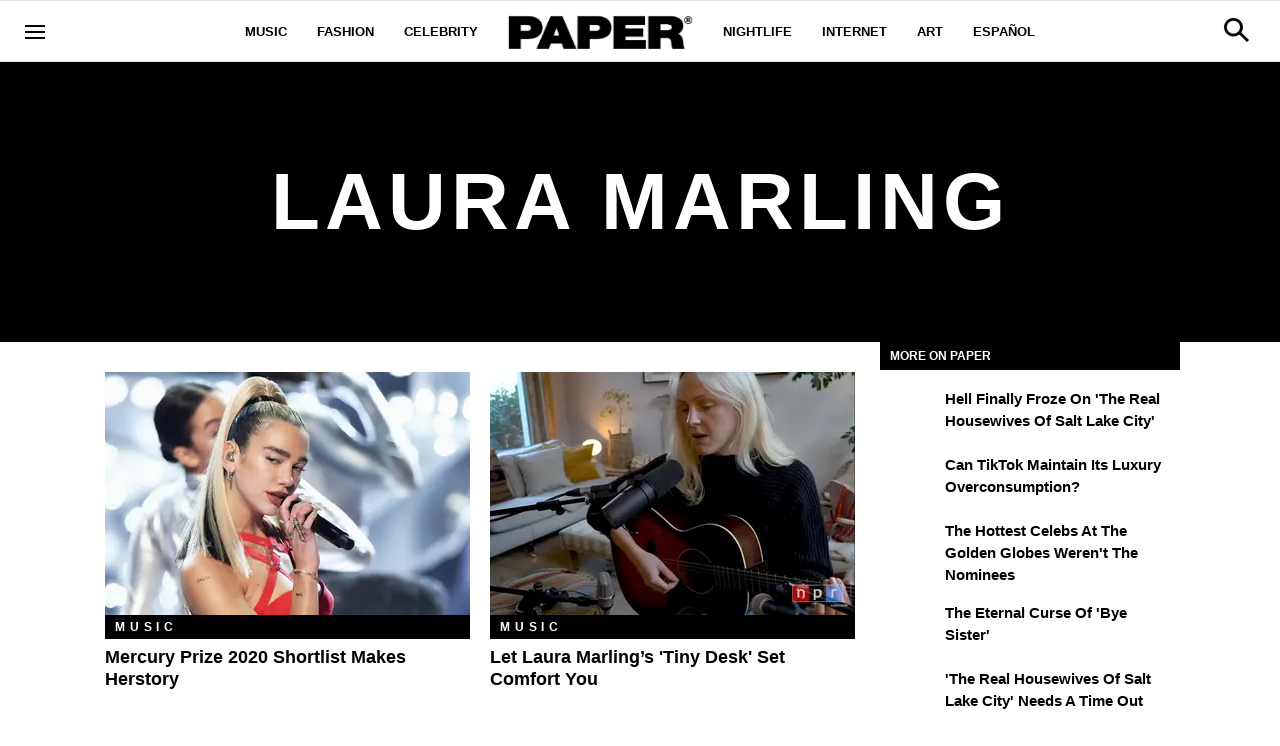

--- FILE ---
content_type: text/html; charset=utf-8
request_url: https://www.papermag.com/tag/laura-marling
body_size: 43701
content:
<!DOCTYPE html><!-- Powered by RebelMouse. https://www.rebelmouse.com --><html lang="en"><head prefix="og: https://ogp.me/ns# article: https://ogp.me/ns/article#"><script type="application/ld+json">{"@context":"https://schema.org","@type":"CollectionPage","name":"Laura marling","url":"https://www.papermag.com/tag/laura-marling"}</script><meta charset="utf-8"/><script>
const pageis="Tag Page";
</script><meta name="google-site-verification" content="dleKTcA2X63qVAExA8bR7W_lpwjSV2gTVYVyGoJXQ04"/><meta name="google-site-verification" content="dFjHdzkOh2oJ9jyDRJXY_MDTzYnHp46dQ4nvm94Neo4"/><meta name="google-site-verification" content="HYGF1U1ZnXlVKpxHhfcLYiYS0zHut8mpW299Si8M-VY"/><meta name="google-site-verification" content="OpRrr751RgJPEYwwyu0p_EyVi1kDvdsJdYQmsWLy5e4"/><link rel="canonical" href="https://www.papermag.com/tag/laura-marling"/><meta property="fb:app_id" content="1507945686182456"/><meta name="twitter:site" content="@"/><meta name="twitter:site:id" content=""/><meta property="og:type" content="website"/><meta property="og:site_name" content="PAPER Magazine"/><meta property="og:image" content="https://www.papermag.com/media-library/eyJhbGciOiJIUzI1NiIsInR5cCI6IkpXVCJ9.eyJpbWFnZSI6Imh0dHBzOi8vYXNzZXRzLnJibC5tcy8xOTA2ODkwOS9vcmlnaW4ucG5nIiwiZXhwaXJlc19hdCI6MTgwNDUyMTc2OH0._1NVfePOo_CAXzdF0iAkvYlLriXpXSGJTz3wGFJJ5XI/image.png?width=210"/><meta property="og:image:width" content="210"/><meta property="og:image:height" content="2000"/><meta property="og:title" content="laura marling - PAPER Magazine"/><meta property="og:description" content="All the latest laura marling news, videos, and more on PAPER Magazine."/><meta name="description" content="All the latest laura marling news, videos, and more on PAPER Magazine."/><meta name="referrer" content="always"/><meta name="robots" content="noindex"/><meta name="twitter:card" content="summary_large_image"/><meta name="twitter:image" content="https://www.papermag.com/media-library/image.jpg?id=23508827&width=1200&height=600&coordinates=0%2C281%2C0%2C2207"/><link rel="preconnect" href="https://assets.rebelmouse.io/" crossorigin="anonymous"/><link rel="preconnect" href="https://user-stats.rbl.ms/" crossorigin="anonymous"/><link rel="preconnect" href="https://pages-stats.rbl.ms/" crossorigin="anonymous"/><!--link rel="preload" href="https://static.rbl.ms/static/fonts/fontawesome/fontawesome-mini.woff" as="font" type="font/woff2" crossorigin--><script type="text/javascript" class="rm-i-script">navigator.userAgent.includes("Chrome")&&function(e,t,n,r,i,o,a,u,c,s,p,l,f,v,d){var m,h,g,y,E=["click","contextmenu","dblclick","gotpointercapture","keydown","keypress","keyup","lostpointercapture","mousedown","mouseup","pointercancel","pointerdown","pointerenter","pointerleave","pointerover","pointerup","touchcancel","touchend","touchstart"],w=["scroll","wheel","mousemove","pointermove","touchmove"],P=new c,I=new c,L=new c,T="_rmStopped",S="rmInpZillaSafe",k="_rmImmediatelyStopped",_=e.setTimeout,b=e.clearTimeout,A=a.prototype,B=s&&"scheduling"in s&&"isInputPending"in s.scheduling;function C(e){return e&&e.canceled?Promise.resolve():(t=(e||{}).space||0,new Promise((function(e){t>0?_(e,0):d(e)}))).then((function(){if(B&&s.scheduling.isInputPending({includeContinuous:!0}))return C(e)}));var t}function Z(e){return e&&(e instanceof n||"function"==typeof e)}function x(e){return e&&"handleEvent"in e}function H(e){return"dataset"in e&&e.dataset.inpZillaSkip}function M(e,t,n,r,i,o){if(!(n[k]||r===u&&n[T]&&t!==n.target)){var a,c={get:(a={target:i,currentTarget:o},function(e,t,n){if(t in a)return a[t];var r=p.get(e,t);return Z(r)?function(){return p.apply(r,e,arguments)}:r}),set:p.set},s=new Proxy(n,c);try{x(e)?e.handleEvent.call(e,s):e.call(t,s)}catch(e){v(e)}}}function O(e){return function(t){var n=this,r=t.eventPhase,i=t.currentTarget,o=t.target;if(H(n))M(e,n,t,r,o,i);else{var a={canceled:!1,space:50};L.has(e)&&(L.get(e).canceled=!0),L.set(e,a),C(a).then((function(){a.canceled||(L.delete(e),M(e,n,t,r,o,i))}))}}}function j(e){return f.length>0&&e instanceof r&&e.dataset}function q(e){var t=!!f.some((function(t){return e.closest(t)}));e.dataset[S]=t?1:0}function F(e){return!!j(e)&&(S in e.dataset||q(e),1==e.dataset[S])}function G(e,t){var n=function(e,t){return!function(e,t){return!function(e){return e&&e.passive}(t)&&function(e){var t=e;return x(e)&&(t=e.handleEvent),!!(t&&t.length>0)}(e)}(e,t)}(e,t);return function(t){var r=this,i=t.eventPhase,o=t.currentTarget,u=t.target,c=t.timeStamp,s=new a("rm").timeStamp-c;function p(){M(e,r,t,i,u,o)}var l=!t.cancelable,f=!H(r),v=s>=20||n||l||function(e){return F(e.target)||F(e.currentTarget)}(t);f&&v?C().then(p):p()}}function N(e,t,n,r){if(!e.has(t)){var i=n(t,r);e.set(t,i)}return e.get(t)}function R(e){E.forEach((function(t){var n="on"+t;Object.defineProperty(e,n,{set:function(e){var n=this,r="__rmInpOn"+t;n[r]&&n.removeEventListener(t,n[r],{passive:!0}),n[r]=e,n.addEventListener(t,e,{passive:!0})}})}))}function U(e,t){return function(){this[e]=!0,t.apply(this,arguments)}}function z(){return!0}e.addEventListener("pointerup",z,{passive:!0}),e.addEventListener("pointerdown",z,{passive:!0}),(m=i.prototype).addEventListener=(h=m.addEventListener,function(t,n,r){var i=this||e;j(i)&&q(i);var o=n;n&&(o=w.includes(t)?N(I,n,O,r):N(P,n,G,r));var a=l.from(arguments);return a[1]=o,h.apply(i,a)}),m.removeEventListener=function(t){return function(n,r){var i,o=this||e,a=r;r&&(w.includes(n)&&I.has(r)?i=I:P.has(r)&&(i=P),i&&(a=i.get(r),i.delete(r)));var u=l.from(arguments);return u[1]=a,t.apply(o,u)}}(m.removeEventListener),R(e),R(t),R(o.prototype),g=A.stopPropagation,y=A.stopImmediatePropagation,A.stopPropagation=U(T,g),A.stopImmediatePropagation=U(k,y),function(){var t=new c;function n(e){return t.has(e)&&t.set(e,!0),b(e)}e.setTimeout=function(n,r){var i=this,o=l.from(arguments).splice(2);if(!Z(n))return _.apply(e,arguments);function a(){t.get(u)||n.apply(i,o),t.delete(u)}var u=_((function(){C().then(a).catch(v)}),r);return t.set(u,!1),u},e.setInterval=function(e,n){var r=this,i=l.from(arguments).splice(2);function o(){t.get(c)||e.apply(r,i)}function a(){return _(u,n)}function u(){t.get(c)?t.delete(c):C().then(o).catch(v).finally(a)}var c=a();return t.set(c,!1),c},e.clearInterval=n,e.clearTimeout=n}()}(window,document,Function,Element,EventTarget,HTMLElement,Event,Event.BUBBLING_PHASE,Map,navigator,Reflect,Array,window._rmInpZillaSafeSelectorList||[],console.error,requestIdleCallback);</script><script class="rm-i-script">window.REBELMOUSE_BOOTSTRAP_DATA = {"isUserLoggedIn": false, "site": {"id": 11059957, "isCommunitySite": false}, "runner": {"id": 11059957}, "post": {}, "path": "/tag/laura-marling", "pathParams": {}, "resourceId": "tp_laura-marling", "fbId": "1507945686182456", "fbAppVersion": "v2.5", "clientGaId": "UA-1556053-2", "messageBusUri": "wss://messages.rebelmouse.io", "section": {"id": null}, "tag": {"slug": "laura-marling", "isSection": false}, "fullBootstrapUrl": "/res/bootstrap/data.js?site_id=11059957\u0026resource_id=tp_laura-marling\u0026path_params=%7B%7D\u0026override_device=desktop", "whitelabel_menu": {}, "useRiver": false, "engine": {"recaptchaSiteKey": null, "lazyLoadShortcodeImages": true, "backButtonGoToPage": true, "changeParticleUrlScroll": true, "countKeepReadingAsPageview": true, "defaultVideoPlayer": "", "theoPlayerLibraryLocation": "", "trackPageViewOnParticleUrlScroll": true, "webVitalsSampleRate": 100, "overrideDevicePixelRatio": null, "image_quality_level": 70, "sendEventsToCurrentDomain": false, "enableLoggedOutUserTracking": false, "useSmartLinks2": true}};
    </script><script class="rm-i-script">window.REBELMOUSE_BASE_ASSETS_URL = "https://www.papermag.com/static/dist/social-ux/";
        window.REBELMOUSE_BASE_SSL_DOMAIN = "https://www.papermag.com";
        window.REBELMOUSE_TASKS_QUEUE = [];
        window.REBELMOUSE_LOW_TASKS_QUEUE = [];
        window.REBELMOUSE_LOWEST_TASKS_QUEUE = [];
        window.REBELMOUSE_ACTIVE_TASKS_QUEUE = [];
        window.REBELMOUSE_STDLIB = {};
        window.RM_OVERRIDES = {};
        window.RM_AD_LOADER = [];
    </script><script src="https://www.papermag.com/static/dist/social-ux/main.36c3749fa49db81ecd4f.bundle.mjs" class="rm-i-script" type="module" async="async" data-js-app="true" data-src-host="https://www.papermag.com" data-src-file="main.mjs"></script><script src="https://www.papermag.com/static/dist/social-ux/main.d0b30db35abc6251a38d.bundle.js" class="rm-i-script" nomodule="nomodule" defer="defer" data-js-app="true" data-src-host="https://www.papermag.com" data-src-file="main.js"></script><script src="https://www.papermag.com/static/dist/social-ux/runtime.5f2854bedb02943ff2a5.bundle.mjs" class="rm-i-script" type="module" async="async" data-js-app="true" data-src-host="https://www.papermag.com" data-src-file="runtime.mjs"></script><script src="https://www.papermag.com/static/dist/social-ux/runtime.5fe7c9a46d72403f8fd3.bundle.js" class="rm-i-script" nomodule="nomodule" defer="defer" data-js-app="true" data-src-host="https://www.papermag.com" data-src-file="runtime.js"></script><!-- we collected enough need to fix it first before turn in back on--><!--script src="//cdn.ravenjs.com/3.16.0/raven.min.js" crossorigin="anonymous"></script--><!--script type="text/javascript">
        Raven.config('https://6b64f5cc8af542cbb920e0238864390a@sentry.io/147999').install();
    </script--><script class="rm-i-script">
        if ('serviceWorker' in navigator) {
          window.addEventListener('load', function() {
            navigator.serviceWorker.register('/sw.js').then(function(registration) {
              console.log('ServiceWorker registration successful with scope: ', registration.scope);
            }, function(err) {
              console.log('ServiceWorker registration failed: ', err);
            });
          });
        } else {
          console.log('ServiceWorker not enabled');
        }
    </script><script class="rm-i-script">
        // fallback error prone google tag setup
        var googletag = googletag || {};
        googletag.cmd = googletag.cmd || [];
    </script><meta http-equiv="X-UA-Compatible" content="IE=edge"/><link rel="alternate" type="application/rss+xml" title="PAPER Magazine" href="/feeds/feed.rss"/><meta name="viewport" content="width=device-width,initial-scale=1,minimum-scale=1.0"/><!-- TODO: move the default value from here --><title>Laura Marling - PAPER Magazine</title><style class="rm-i-styles">
        article,aside,details,figcaption,figure,footer,header,hgroup,nav,section{display:block;}audio,canvas,video{display:inline-block;}audio:not([controls]){display:none;}[hidden]{display:none;}html{font-size:100%;-webkit-text-size-adjust:100%;-ms-text-size-adjust:100%;}body{margin:0;font-size:1em;line-height:1.4;}body,button,input,select,textarea{font-family:Tahoma,sans-serif;color:#5A5858;}::-moz-selection{background:#145A7C;color:#fff;text-shadow:none;}::selection{background:#145A7C;color:#fff;text-shadow:none;}:focus{outline:5px auto #2684b1;}a:hover,a:active{outline:0;}abbr[title]{border-bottom:1px dotted;}b,strong{font-weight:bold;}blockquote{margin:1em 40px;}dfn{font-style:italic;}hr{display:block;height:1px;border:0;border-top:1px solid #ccc;margin:1em 0;padding:0;}ins{background:#ff9;color:#000;text-decoration:none;}mark{background:#ff0;color:#000;font-style:italic;font-weight:bold;}pre,code,kbd,samp{font-family:monospace,serif;_font-family:'courier new',monospace;font-size:1em;}pre{white-space:pre;white-space:pre-wrap;word-wrap:break-word;}q{quotes:none;}q:before,q:after{content:"";content:none;}small{font-size:85%;}sub,sup{font-size:75%;line-height:0;position:relative;vertical-align:baseline;}sup{top:-0.5em;}sub{bottom:-0.25em;}ul,ol{margin:1em 0;padding:0 0 0 40px;}dd{margin:0 0 0 40px;}nav ul,nav ol{list-style:none;list-style-image:none;margin:0;padding:0;}img{border:0;-ms-interpolation-mode:bicubic;vertical-align:middle;}svg:not(:root){overflow:hidden;}figure{margin:0;}form{margin:0;}fieldset{border:0;margin:0;padding:0;}label{cursor:pointer;}legend{border:0;padding:0;}button,input{line-height:normal;}button,input[type="button"],input[type="reset"],input[type="submit"]{cursor:pointer;-webkit-appearance:button;}input[type="checkbox"],input[type="radio"]{box-sizing:border-box;padding:0;}input[type="search"]{-webkit-appearance:textfield;box-sizing:content-box;}input[type="search"]::-webkit-search-decoration{-webkit-appearance:none;}button::-moz-focus-inner,input::-moz-focus-inner{border:0;padding:0;}textarea{overflow:auto;vertical-align:top;resize:vertical;}input:invalid,textarea:invalid{background-color:#fccfcc;}table{border-collapse:collapse;border-spacing:0;}td{vertical-align:top;}.ir{display:block;border:0;text-indent:-999em;overflow:hidden;background-color:transparent;background-repeat:no-repeat;text-align:left;direction:ltr;}.ir br{display:none;}.hidden{display:none !important;visibility:hidden;}.visuallyhidden{border:0;clip:rect(0 0 0 0);height:1px;margin:-1px;overflow:hidden;padding:0;position:absolute;width:1px;}.visuallyhidden.focusable:active,.visuallyhidden.focusable:focus{clip:auto;height:auto;margin:0;overflow:visible;position:static;width:auto;}.invisible{visibility:hidden;}.clearfix:before,.clearfix:after{content:"";display:table;}.clearfix:after{clear:both;}.clearfix{zoom:1;}.zindex20{z-index:20;}.zindex30{z-index:30;}.zindex40{z-index:40;}.zindex50{z-index:50;}html{font-size:10px;font-family:Arial;line-height:1.4;color:#000000;font-weight:normal;}body,button,input,select,textarea{font-family:Arial;color:#000000;}.col,body{font-size:1.6rem;line-height:1.4;}a{color:#000000;text-decoration:none;}a:hover{color:#fe4646;text-decoration:none;}.with-primary-color{color:#000000;}.with-primary-color:hover{color:#fe4646;}.js-tab,.js-keep-reading,.js-toggle{cursor:pointer;}.noselect{-webkit-touch-callout:none;-webkit-user-select:none;-khtml-user-select:none;-moz-user-select:none;-ms-user-select:none;user-select:none;}.tabs__tab{display:inline-block;padding:10px;}.tabs__tab-content{display:none;}.tabs__tab-content.active{display:block;}button:focus,input[type="text"],input[type="email"]{outline:0;}audio,canvas,iframe,img,svg,video{vertical-align:middle;max-width:100%;}textarea{resize:vertical;}.main{background-color:#fff;position:relative;overflow:hidden;}.valign-wrapper{display:-webkit-flex;display:-ms-flexbox;display:flex;-webkit-align-items:center;-ms-flex-align:center;align-items:center;}.valign-wrapper .valign{display:block;}#notification{position:fixed;}.article-module__controls-placeholder{position:absolute;}.display-block{display:block;}.cover-all{position:absolute;width:100%;height:100%;}.full-width{width:100%;}.fa{font-family:FontAwesome,"fontawesome-mini" !important;}.fa.fa-instagram{font-size:1.15em;}.fa-googleplus:before{content:"\f0d5";}.post-partial,.overflow-visible{overflow:visible !important;}.attribute-data{margin:0 10px 10px 0;padding:5px 10px;background-color:#000000;color:white;border-radius:3px;margin-bottom:10px;display:inline-block;}.attribute-data[value=""]{display:none;}.badge{display:inline-block;overflow:hidden;}.badge-image{border-radius:100%;}.js-expandable.expanded .js-expand,.js-expandable:not(.expanded) .js-contract{display:none;}.js-scroll-trigger{display:block;width:100%;}.sticky-target:not(.legacy){position:fixed;opacity:0;top:0;will-change:transform;transform:translate3d(0px,0px,0px);}.sticky-target.legacy{position:relative;}.sticky-target.legacy.sticky-active{position:fixed;}.color-inherit:hover,.color-inherit{color:inherit;}.js-appear-on-expand{transition:all 350ms;height:0;overflow:hidden;opacity:0;}.content-container{display:none;}.expanded .content-container{display:block;}.expanded .js-appear-on-expand{opacity:1;height:auto;}.logged-out-user .js-appear-on-expand{height:0;opacity:0;}.h1,.h2{margin:0;padding:0;font-size:1em;font-weight:normal;}.lazyload-placeholder{display:none;position:absolute;text-align:center;background:rgba(0,0,0,0.1);top:0;bottom:0;left:0;right:0;}div[runner-lazy-loading] .lazyload-placeholder,iframe[runner-lazy-loading] + .lazyload-placeholder{display:block;}.abs-pos-center{position:absolute;top:0;bottom:0;left:0;right:0;margin:auto;}.relative{position:relative;}.runner-spinner{position:absolute;top:0;bottom:0;left:0;right:0;margin:auto;width:50px;}.runner-spinner:before{content:"";display:block;padding-top:100%;}.rm-non-critical-loaded .runner-spinner-circular{animation:rotate 2s linear infinite;height:100%;transform-origin:center center;width:100%;position:absolute;top:0;bottom:0;left:0;right:0;margin:auto;}.position-relative{position:relative;}.collection-button{display:inline-block;}.rm-non-critical-loaded .runner-spinner-path{stroke-dasharray:1,200;stroke-dashoffset:0;animation:dash 1.5s ease-in-out infinite,color 6s ease-in-out infinite;stroke-linecap:round;}.pagination-container .pagination-wrapper{display:flex;align-items:center;}.pagination-container .pagination-wrapper a{color:rgba(59,141,242,1);margin:0 5px;}@keyframes rotate{100%{transform:rotate(360deg);}}@keyframes dash{0%{stroke-dasharray:1,200;stroke-dashoffset:0;}50%{stroke-dasharray:89,200;stroke-dashoffset:-35px;}100%{stroke-dasharray:89,200;stroke-dashoffset:-124px;}}@keyframes color{100%,0%{stroke:rgba(255,255,255,1);}40%{stroke:rgba(255,255,255,0.6);}66%{stroke:rgba(255,255,255,0.9);}80%,90%{stroke:rgba(255,255,255,0.7);}}.js-section-loader-feature-container > .slick-list > .slick-track > .slick-slide:not(.slick-active){height:0;visibility:hidden;}.rebellt-item-media-container .instagram-media{margin-left:auto !important;margin-right:auto !important;}.js-hidden-panel{position:fixed;top:0;left:0;right:0;transition:all 300ms;z-index:10;}.js-hidden-panel.active{transform:translate3d(0,-100%,0);}.content{margin-left:auto;margin-right:auto;max-width:1100px;width:90%;}.ad-tag{text-align:center;}.ad-tag__inner{display:inline-block;}.content .ad-tag{margin-left:-5%;margin-right:-5%;}@media (min-width:768px){.content .ad-tag{margin-left:auto;margin-right:auto;}}.user-prefs{display:none;}.no-mb:not(:last-child){margin-bottom:0;}.no-mt:not(:first-child){margin-top:0;}.sm-mt-0:not(:empty):before,.sm-mt-1:not(:empty):before,.sm-mt-2:not(:empty):before,.sm-mb-0:not(:empty):after,.sm-mb-1:not(:empty):after,.sm-mb-2:not(:empty):after,.md-mt-0:not(:empty):before,.md-mt-1:not(:empty):before,.md-mt-2:not(:empty):before,.md-mb-0:not(:empty):after,.md-mb-1:not(:empty):after,.md-mb-2:not(:empty):after,.lg-mt-0:not(:empty):before,.lg-mt-1:not(:empty):before,.lg-mt-2:not(:empty):before,.lg-mb-0:not(:empty):after,.lg-mb-1:not(:empty):after,.lg-mb-2:not(:empty):after{content:'';display:block;overflow:hidden;}.sm-mt-0:not(:empty):before{margin-bottom:0;}.sm-mt-0 > *{margin-top:0;}.sm-mt-1:not(:empty):before{margin-bottom:-10px;}.sm-mt-1 > *{margin-top:10px;}.sm-mt-2:not(:empty):before{margin-bottom:-20px;}.sm-mt-2 > *{margin-top:20px;}.sm-mb-0:not(:empty):after{margin-top:0;}.sm-mb-0 > *{margin-bottom:0;}.sm-mb-1:not(:empty):after{margin-top:-10px;}.sm-mb-1 > *{margin-bottom:10px;}.sm-mb-2:not(:empty):after{margin-top:-20px;}.sm-mb-2 > *{margin-bottom:20px;}@media (min-width:768px){.md-mt-0:not(:empty):before{margin-bottom:0;}.md-mt-0 > *{margin-top:0;}.md-mt-1:not(:empty):before{margin-bottom:-10px;}.md-mt-1 > *{margin-top:10px;}.md-mt-2:not(:empty):before{margin-bottom:-20px;}.md-mt-2 > *{margin-top:20px;}.md-mb-0:not(:empty):after{margin-top:0;}.md-mb-0 > *{margin-bottom:0;}.md-mb-1:not(:empty):after{margin-top:-10px;}.md-mb-1 > *{margin-bottom:10px;}.md-mb-2:not(:empty):after{margin-top:-20px;}.md-mb-2 > *{margin-bottom:20px;}}@media (min-width:1024px){.lg-mt-0:not(:empty):before{margin-bottom:0;}.lg-mt-0 > *{margin-top:0;}.lg-mt-1:not(:empty):before{margin-bottom:-10px;}.lg-mt-1 > *{margin-top:10px;}.lg-mt-2:not(:empty):before{margin-bottom:-20px;}.lg-mt-2 > *{margin-top:20px;}.lg-mb-0:not(:empty):after{margin-top:0;}.lg-mb-0 > *{margin-bottom:0;}.lg-mb-1:not(:empty):after{margin-top:-10px;}.lg-mb-1 > *{margin-bottom:10px;}.lg-mb-2:not(:empty):after{margin-top:-20px;}.lg-mb-2 > *{margin-bottom:20px;}}.sm-cp-0{padding:0;}.sm-cp-1{padding:10px;}.sm-cp-2{padding:20px;}@media (min-width:768px){.md-cp-0{padding:0;}.md-cp-1{padding:10px;}.md-cp-2{padding:20px;}}@media (min-width:1024px){.lg-cp-0{padding:0;}.lg-cp-1{padding:10px;}.lg-cp-2{padding:20px;}}.mb-2 > *{margin-bottom:20px;}.mb-2 > :last-child{margin-bottom:0;}.v-sep > *{margin-bottom:20px;}@media (min-width:768px){.v-sep > *{margin-bottom:40px;}}.v-sep > *:last-child{margin-bottom:0;}@media only screen and (max-width:767px){.hide-mobile{display:none !important;}}@media only screen and (max-width:1023px){.hide-tablet-and-mobile{display:none !important;}}@media only screen and (min-width:768px){.hide-tablet-and-desktop{display:none !important;}}@media only screen and (min-width:768px) and (max-width:1023px){.hide-tablet{display:none !important;}}@media only screen and (min-width:1024px){.hide-desktop{display:none !important;}}.row.px10{margin-left:-10px;margin-right:-10px;}.row.px10 > .col{padding-left:10px;padding-right:10px;}.row.px20{margin-left:-20px;margin-right:-20px;}.row.px20 > .col{padding-left:20px;padding-right:20px;}.row{margin-left:auto;margin-right:auto;overflow:hidden;}.row:after{content:'';display:table;clear:both;}.row:not(:empty){margin-bottom:-20px;}.col{margin-bottom:20px;}@media (min-width:768px){.col{margin-bottom:40px;}.row:not(:empty){margin-bottom:-40px;}}.row .col{float:left;box-sizing:border-box;}.row .col.pull-right{float:right;}.row .col.s1{width:8.3333333333%;}.row .col.s2{width:16.6666666667%;}.row .col.s3{width:25%;}.row .col.s4{width:33.3333333333%;}.row .col.s5{width:41.6666666667%;}.row .col.s6{width:50%;}.row .col.s7{width:58.3333333333%;}.row .col.s8{width:66.6666666667%;}.row .col.s9{width:75%;}.row .col.s10{width:83.3333333333%;}.row .col.s11{width:91.6666666667%;}.row .col.s12{width:100%;}@media only screen and (min-width:768px){.row .col.m1{width:8.3333333333%;}.row .col.m2{width:16.6666666667%;}.row .col.m3{width:25%;}.row .col.m4{width:33.3333333333%;}.row .col.m5{width:41.6666666667%;}.row .col.m6{width:50%;}.row .col.m7{width:58.3333333333%;}.row .col.m8{width:66.6666666667%;}.row .col.m9{width:75%;}.row .col.m10{width:83.3333333333%;}.row .col.m11{width:91.6666666667%;}.row .col.m12{width:100%;}}@media only screen and (min-width:1024px){.row .col.l1{width:8.3333333333%;}.row .col.l2{width:16.6666666667%;}.row .col.l3{width:25%;}.row .col.l4{width:33.3333333333%;}.row .col.l5{width:41.6666666667%;}.row .col.l6{width:50%;}.row .col.l7{width:58.3333333333%;}.row .col.l8{width:66.6666666667%;}.row .col.l9{width:75%;}.row .col.l10{width:83.3333333333%;}.row .col.l11{width:91.6666666667%;}.row .col.l12{width:100%;}}.widget{position:relative;box-sizing:border-box;}.widget:hover .widget__headline a{color:#fe4646;}.widget__headline{font-family:Arial;color:#000000;cursor:pointer;}.widget__headline-text{font-family:inherit;color:inherit;word-break:break-word;}.widget__section-text{display:block;}.image,.widget__image{background-position:center;background-repeat:no-repeat;background-size:cover;display:block;z-index:0;}.widget__play{position:absolute;width:100%;height:100%;text-align:center;}.rm-widget-image-holder{position:relative;}.rm-video-holder{position:absolute;width:100%;height:100%;top:0;left:0;}.rm-zindex-hidden{display:none;z-index:-1;}.rm-widget-image-holder .widget__play{top:0;left:0;}.image.no-image{background-color:#e4e4e4;}.widget__video{position:relative;}.widget__video .rm-scrop-spacer{padding-bottom:56.25%;}.widget__video.rm-video-tiktok{max-width:605px;}.widget__video video,.widget__video iframe{position:absolute;top:0;left:0;height:100%;}.widget__product-vendor{font-size:1.5em;line-height:1.5;margin:25px 0;}.widget__product-buy-link{margin:15px 0;}.widget__product-buy-link-btn{background-color:#000;color:#fff;display:inline-block;font-size:1.6rem;line-height:1em;padding:1.25rem;font-weight:700;}.widget__product-buy-btn:hover{color:#fff;}.widget__product-price{font-size:1.5em;line-height:1.5;margin:25px 0;}.widget__product-compare-at-price{text-decoration:line-through;}.rebellt-item.is--mobile,.rebellt-item.is--tablet{margin-bottom:0.85em;}.rebellt-item.show_columns_on_mobile.col2,.rebellt-item.show_columns_on_mobile.col3{display:inline-block;vertical-align:top;}.rebellt-item.show_columns_on_mobile.col2{width:48%;}.rebellt-item.show_columns_on_mobile.col3{width:32%;}@media only screen and (min-width:768px){.rebellt-item.col2:not(.show_columns_on_mobile),.rebellt-item.col3:not(.show_columns_on_mobile){display:inline-block;vertical-align:top;}.rebellt-item.col2:not(.show_columns_on_mobile){width:48%;}.rebellt-item.col3:not(.show_columns_on_mobile){width:32%;}}.rebellt-item.parallax{background-size:cover;background-attachment:fixed;position:relative;left:calc(-50vw + 50%);width:100vw;min-height:100vh;padding:0 20%;box-sizing:border-box;max-width:inherit;text-align:center;z-index:3;}.rebellt-item.parallax.is--mobile{background-position:center;margin-bottom:0;padding:0 15%;}.rebellt-item.parallax.has-description:before,.rebellt-item.parallax.has-description:after{content:"";display:block;padding-bottom:100%;}.rebellt-item.parallax.has-description.is--mobile:before,.rebellt-item.parallax.has-description.is--mobile:after{padding-bottom:90vh;}.rebellt-item.parallax h3,.rebellt-item.parallax p{color:white;text-shadow:1px 0 #000;}.rebellt-item.parallax.is--mobile p{font-size:18px;font-weight:400;}.rebellt-ecommerce h3{font-size:1.8em;margin-bottom:15px;}.rebellt-ecommerce--vendor{font-size:1.5em;line-height:1.5;margin:25px 0;}.rebellt-ecommerce--price{font-size:1.5em;line-height:1.5;margin:25px 0;}.rebellt-ecommerce--compare-at-price{text-decoration:line-through;}.rebellt-ecommerce--buy{margin:15px 0;}.rebellt-ecommerce--btn{background-color:#000;color:#fff;display:inline-block;font-size:1.6rem;line-height:1em;padding:1.25rem;font-weight:700;}.rebellt-ecommerce--btn:hover{color:#fff;}.rebelbar.skin-simple{height:50px;line-height:50px;color:#000000;font-size:1.2rem;border-left:none;border-right:none;background-color:#fff;}.rebelbar.skin-simple .rebelbar__inner{position:relative;height:100%;margin:0 auto;padding:0 20px;max-width:1300px;}.rebelbar.skin-simple .logo{float:left;}.rebelbar.skin-simple .logo__image{max-height:50px;max-width:190px;}.rebelbar--fake.skin-simple{position:relative;border-color:#fff;}.rebelbar--fixed.skin-simple{position:absolute;width:100%;z-index:3;}.with-fixed-header .rebelbar--fixed.skin-simple{position:fixed;top:0;}.rebelbar.skin-simple .rebelbar__menu-toggle{position:relative;cursor:pointer;float:left;text-align:center;font-size:0;width:50px;margin-left:-15px;height:100%;color:#000000;}.rebelbar.skin-simple i{vertical-align:middle;display:inline-block;font-size:20px;}.rebelbar.skin-simple .rebelbar__menu-toggle:hover{color:#fe4646;}.rebelbar.skin-simple .rebelbar__section-links{display:none;padding:0 100px 0 40px;overflow:hidden;height:100%;}.rebelbar.skin-simple .rebelbar__section-list{margin:0 -15px;height:100%;}.rebelbar.skin-simple .rebelbar__section-links li{display:inline-block;padding:0 15px;text-align:left;}.rebelbar.skin-simple .rebelbar__section-link{color:#000000;display:block;font-size:1.8rem;font-weight:400;text-decoration:none;}.rebelbar.skin-simple .rebelbar__section-link:hover{color:#fe4646;}.rebelbar.skin-simple .rebelbar__sharebar.sharebar{display:none;}.rebelbar.skin-simple .rebelbar__section-list.js--active .rebelbar__more-sections-button{visibility:visible;}.rebelbar.skin-simple .rebelbar__more-sections-button{cursor:pointer;visibility:hidden;}.rebelbar.skin-simple #rebelbar__more-sections{visibility:hidden;position:fixed;line-height:70px;left:0;width:100%;background-color:#1f1f1f;}.rebelbar.skin-simple #rebelbar__more-sections a{color:white;}.rebelbar.skin-simple #rebelbar__more-sections.opened{visibility:visible;}@media only screen and (min-width:768px){.rebelbar.skin-simple .rebelbar__menu-toggle{margin-right:15px;}.rebelbar.skin-simple{height:100px;line-height:100px;font-weight:700;}.rebelbar.skin-simple .logo__image{max-width:350px;max-height:100px;}.rebelbar.skin-simple .rebelbar__inner{padding:0 40px;}.rebelbar.skin-simple .rebelbar__sharebar.sharebar{float:left;margin-top:20px;margin-bottom:20px;padding-left:40px;}}@media (min-width:960px){.rebelbar.skin-simple .rebelbar__section-links{display:block;}.with-floating-shares .rebelbar.skin-simple .search-form{display:none;}.with-floating-shares .rebelbar.skin-simple .rebelbar__sharebar.sharebar{display:block;}.with-floating-shares .rebelbar.skin-simple .rebelbar__section-links{display:none;}}.menu-global{display:none;width:100%;position:fixed;z-index:3;color:white;background-color:#1a1a1a;height:100%;font-size:1.8rem;overflow-y:auto;overflow-x:hidden;line-height:1.6em;}@media (min-width:768px){.menu-global{display:block;max-width:320px;top:0;-webkit-transform:translate(-320px,0);transform:translate(-320px,0);transform:translate3d(-320px,0,0);}.menu-global,.all-content-wrapper{transition:transform .2s cubic-bezier(.2,.3,.25,.9);}}.menu-overlay{position:fixed;top:-100%;left:0;height:0;width:100%;cursor:pointer;visibility:hidden;opacity:0;transition:opacity 200ms;}.menu-opened .menu-overlay{visibility:visible;height:100%;z-index:1;opacity:1;top:0;}@media only screen and (min-width:768px){.menu-opened .menu-overlay{z-index:10;background:rgba(255,255,255,.6);}}@media (min-width:960px){.logged-out-user .rebelbar.skin-simple .menu-overlay{display:none;}}@media (min-width:600px){.rm-resized-container-5{width:5%;}.rm-resized-container-10{width:10%;}.rm-resized-container-15{width:15%;}.rm-resized-container-20{width:20%;}.rm-resized-container-25{width:25%;}.rm-resized-container-30{width:30%;}.rm-resized-container-35{width:35%;}.rm-resized-container-40{width:40%;}.rm-resized-container-45{width:45%;}.rm-resized-container-50{width:50%;}.rm-resized-container-55{width:55%;}.rm-resized-container-60{width:60%;}.rm-resized-container-65{width:65%;}.rm-resized-container-70{width:70%;}.rm-resized-container-75{width:75%;}.rm-resized-container-80{width:80%;}.rm-resized-container-85{width:85%;}.rm-resized-container-90{width:90%;}.rm-resized-container-95{width:95%;}.rm-resized-container-100{width:100%;}}.rm-embed-container{position:relative;}.rm-embed-container.rm-embed-instagram{max-width:540px;}.rm-embed-container.rm-embed-tiktok{max-width:572px;min-height:721px;}.rm-embed-container.rm-embed-tiktok blockquote,.rm-embed-twitter blockquote{all:revert;}.rm-embed-container.rm-embed-tiktok blockquote{margin-left:0;margin-right:0;position:relative;}.rm-embed-container.rm-embed-tiktok blockquote,.rm-embed-container.rm-embed-tiktok blockquote > iframe,.rm-embed-container.rm-embed-tiktok blockquote > section{width:100%;min-height:721px;display:block;}.rm-embed-container.rm-embed-tiktok blockquote > section{position:absolute;top:0;left:0;right:0;bottom:0;display:flex;align-items:center;justify-content:center;flex-direction:column;text-align:center;}.rm-embed-container.rm-embed-tiktok blockquote > section:before{content:"";display:block;width:100%;height:300px;border-radius:8px;}.rm-embed-container > .rm-embed,.rm-embed-container > .rm-embed-holder{position:absolute;top:0;left:0;}.rm-embed-holder{display:block;height:100%;width:100%;display:flex;align-items:center;}.rm-embed-container > .rm-embed-spacer{display:block;}.rm-embed-twitter{max-width:550px;margin-top:10px;margin-bottom:10px;}.rm-embed-twitter blockquote{position:relative;height:100%;width:100%;flex-direction:column;display:flex;align-items:center;justify-content:center;flex-direction:column;text-align:center;}.rm-embed-twitter:not(.rm-off) .twitter-tweet{margin:0 !important;}.logo__image,.image-element__img,.rm-lazyloadable-image{max-width:100%;height:auto;}.logo__image,.image-element__img{width:auto;}@media (max-width:768px){.rm-embed-spacer.rm-embed-spacer-desktop{display:none;}}@media (min-width:768px){.rm-embed-spacer.rm-embed-spacer-mobile{display:none;}}.sharebar{margin:0 -4px;padding:0;font-size:0;line-height:0;}.sharebar a{color:#fff;}.sharebar a:hover{text-decoration:none;color:#fff;}.sharebar .share,.sharebar .share-plus{display:inline-block;margin:0 4px;font-size:14px;font-weight:400;padding:0 10px;width:20px;min-width:20px;height:40px;line-height:38px;text-align:center;vertical-align:middle;border-radius:2px;}.sharebar .share-plus i,.sharebar .share i{display:inline-block;vertical-align:middle;}.sharebar .hide-button{display:none;}.sharebar.enable-panel .hide-button{display:inline-block;}.sharebar.enable-panel .share-plus{display:none;}.sharebar.with-first-button-caption:not(.enable-panel) .share:first-child{width:68px;}.sharebar.with-first-button-caption:not(.enable-panel) .share:first-child:after{content:'Share';padding-left:5px;vertical-align:middle;}.sharebar--fixed{display:none;position:fixed;bottom:0;z-index:1;text-align:center;width:100%;left:0;margin:20px auto;}.with-floating-shares .sharebar--fixed{display:block;}.sharebar.fly_shared:not(.enable-panel) .share:nth-child(5){display:none;}.share-media-panel .share-media-panel-pinit{position:absolute;right:0;bottom:0;background-color:transparent;}.share-media-panel-pinit_share{background-image:url('/static/img/whitelabel/runner/spritesheets/pin-it-sprite.png');background-color:#BD081C;background-position:-1px -17px;border-radius:4px;float:right;height:34px;margin:7px;width:60px;background-size:194px auto;}.share-media-panel-pinit_share:hover{opacity:.9;}@media (min-width:768px){.sharebar .share-plus .fa,.sharebar .share .fa{font-size:22px;}.sharebar .share,.sharebar .share-plus{padding:0 15px;width:30px;min-width:30px;height:60px;line-height:60px;margin:0 4px;font-size:16px;}.sharebar.with-first-button-caption:not(.enable-panel) .share:first-child{width:180px;}.sharebar.with-first-button-caption:not(.enable-panel) .share:first-child:after{content:'Share this story';padding-left:10px;vertical-align:middle;text-transform:uppercase;}.share-media-panel-pinit_share{background-position:-60px -23px;height:45px;margin:10px;width:80px;}}.action-btn{display:block;font-size:1.6rem;color:#000000;cursor:pointer;border:2px solid #000000;border-color:#000000;border-radius:2px;line-height:1em;padding:1.6rem;font-weight:700;text-align:center;}.action-btn:hover{color:#fe4646;border:2px solid #fe4646;border-color:#fe4646;}.section-headline__text{font-size:3rem;font-weight:700;line-height:1;}.section-headline__text{color:#000000;}@media (min-width:768px){.section-headline__text{font-size:3.6rem;}.content__main .section-headline__text{margin-top:-.3rem;margin-bottom:2rem;}}.module-headline__text{font-size:3rem;font-weight:700;color:#fe4646;}@media (min-width:768px){.module-headline__text{font-size:3.6rem;}}.search-form{position:absolute;top:0;right:20px;z-index:1;}.search-form__text-input{display:none;height:42px;font-size:1.3rem;background-color:#f4f4f4;border:none;color:#8f8f8f;text-indent:10px;padding:0;width:220px;position:absolute;right:-10px;top:0;bottom:0;margin:auto;}.search-form .search-form__submit{display:none;position:relative;border:none;bottom:2px;background-color:transparent;}.search-form__text-input:focus,.search-form__submit:focus{border:0 none;-webkit-box-shadow:none;-moz-box-shadow:none;box-shadow:none;outline:0 none;}.show-search .search-form__close{position:absolute;display:block;top:0;bottom:0;margin:auto;height:1rem;right:-28px;}.search-form__open{vertical-align:middle;bottom:2px;display:inline-block;position:relative;color:#000000;font-size:1.9rem;}.show-search .search-form__text-input{display:block;}.show-search .search-form__submit{display:inline-block;vertical-align:middle;padding:0;color:#000000;font-size:1.9rem;}.search-form__close,.show-search .search-form__open{display:none;}.quick-search{display:block;border-bottom:1px solid #d2d2d2;padding:24px 0 28px;margin-bottom:20px;position:relative;}.quick-search__submit{background-color:transparent;border:0;padding:0;margin:0;position:absolute;zoom:.75;color:#000;}.quick-search__input{background-color:transparent;border:0;padding:0;font-size:1.5rem;font-weight:700;line-height:3em;padding-left:40px;width:100%;box-sizing:border-box;}@media (min-width:768px){.search-form{right:40px;}.quick-search{margin-bottom:40px;padding:0 0 20px;}.quick-search__submit{zoom:1;}.quick-search__input{line-height:2.2em;padding-left:60px;}}.search-widget{position:relative;}.search-widget__input,.search-widget__submit{border:none;padding:0;margin:0;color:#000000;background:transparent;font-size:inherit;line-height:inherit;}.social-links__link{display:inline-block;padding:12px;line-height:0;width:25px;height:25px;border-radius:50%;margin:0 6px;font-size:1.5em;text-align:center;position:relative;vertical-align:middle;color:white;}.social-links__link:hover{color:white;}.social-links__link > span{position:absolute;top:0;left:0;right:0;bottom:0;margin:auto;height:1em;}.article__body{font-family:Arial;}.body-description .horizontal-rule{border-top:2px solid #eee;}.article-content blockquote{border-left:5px solid #000000;border-left-color:#000000;color:#656565;padding:0 0 0 25px;margin:1em 0 1em 25px;}.article__splash-custom{position:relative;}.body hr{display:none;}.article-content .media-caption{color:#9a9a9a;font-size:1.4rem;line-height:2;}.giphy-image{margin-bottom:0;}.article-body a{word-wrap:break-word;}.article-content .giphy-image__credits-wrapper{margin:0;}.article-content .giphy-image__credits{color:#000;font-size:1rem;}.article-content .image-media,.article-content .giphy-image .media-photo-credit{display:block;}.tags{color:#000000;margin:0 -5px;}.tags__item{margin:5px;display:inline-block;}.tags .tags__item{line-height:1;}.slideshow .carousel-control{overflow:hidden;}.shortcode-media .media-caption,.shortcode-media .media-photo-credit{display:block;}@media (min-width:768px){.tags{margin:0 -10px;}.tags__item{margin:10px;}.article-content__comments-wrapper{border-bottom:1px solid #d2d2d2;margin-bottom:20px;padding-bottom:40px;}}.subscription-widget{background:#000000;padding:30px;}.subscription-widget .module-headline__text{text-align:center;font-size:2rem;font-weight:400;color:#fff;}.subscription-widget .social-links{margin-left:-10px;margin-right:-10px;text-align:center;font-size:0;}.subscription-widget .social-links__link{display:inline-block;vertical-align:middle;width:39px;height:39px;color:#fff;box-sizing:border-box;border-radius:50%;font-size:20px;margin:0 5px;line-height:35px;background:transparent;border:2px solid #fff;border-color:#fff;}.subscription-widget .social-links__link:hover{color:#fe4646;border-color:#fe4646;background:transparent;}.subscription-widget .social-links__link .fa-instagram{margin:5px 0 0 1px;}.subscription-widget__site-links{margin:30px -5px;text-align:center;font-size:.8em;}.subscription-widget__site-link{padding:0 5px;color:inherit;}.newsletter-element__form{text-align:center;position:relative;max-width:500px;margin-left:auto;margin-right:auto;}.newsletter-element__submit,.newsletter-element__input{border:0;padding:10px;font-size:1.6rem;font-weight:500;height:40px;line-height:20px;margin:0;}.newsletter-element__submit{background:#fe4646;color:#fff;position:absolute;top:0;right:0;}.newsletter-element__submit:hover{opacity:.9;}.newsletter-element__input{background:#f4f4f4;width:100%;color:#8f8f8f;padding-right:96px;box-sizing:border-box;}.gdpr-cookie-wrapper{position:relative;left:0;right:0;padding:.5em;box-sizing:border-box;}.gdpr-cookie-controls{text-align:right;}.runner-authors-list{margin-top:0;margin-bottom:0;padding-left:0;list-style-type:none;}.runner-authors-author-wrapper{display:flex;flex-direction:row;flex-wrap:nowrap;justify-content:flex-start;align-items:stretch;align-content:stretch;}.runner-authors-avatar-thumb{display:inline-block;border-radius:100%;width:55px;height:55px;background-repeat:no-repeat;background-position:center;background-size:cover;overflow:hidden;}.runner-authors-avatar-thumb img{width:100%;height:100%;display:block;object-fit:cover;border-radius:100%;}.runner-authors-avatar-fallback{display:flex;align-items:center;justify-content:center;width:100%;height:100%;font-size:12px;line-height:1.1;text-align:center;padding:4px;background:#e0e0e0;color:#555;font-weight:600;text-transform:uppercase;border-radius:100%;overflow:hidden;}.runner-authors-author-info{width:calc(100% - 55px);}.runner-author-name-container{padding:0 6px;}.rm-breadcrumb__list{margin:0;padding:0;}.rm-breadcrumb__item{list-style-type:none;display:inline;}.rm-breadcrumb__item:last-child .rm-breadcrumb__separator{display:none;}.rm-breadcrumb__item:last-child .rm-breadcrumb__link,.rm-breadcrumb__link.disabled{pointer-events:none;color:inherit;}.social-tab-i .share-fb:after,.social-tab-i .share-tw:after{content:none;}.share-buttons .social-tab-i a{margin-right:0;}.share-buttons .social-tab-i li{line-height:1px;float:left;}.share-buttons .social-tab-i ul{margin:0;padding:0;list-style:none;}.share-tab-img{max-width:100%;padding:0;margin:0;position:relative;overflow:hidden;display:inline-block;}.share-buttons .social-tab-i{position:absolute;bottom:0;right:0;margin:0;padding:0;z-index:1;list-style-type:none;}.close-share-mobile,.show-share-mobile{background-color:rgba(0,0,0,.75);}.share-buttons .social-tab-i.show-mobile-share-bar .close-share-mobile,.share-buttons .social-tab-i .show-share-mobile,.share-buttons .social-tab-i .share{width:30px;height:30px;line-height:27px;padding:0;text-align:center;display:inline-block;vertical-align:middle;}.share-buttons .social-tab-i.show-mobile-share-bar .show-share-mobile,.share-buttons .social-tab-i .close-share-mobile{display:none;}.share-buttons .social-tab-i .icons-share{vertical-align:middle;display:inline-block;font:normal normal normal 14px/1 FontAwesome;color:white;}.social-tab-i .icons-share.fb:before{content:'\f09a';}.social-tab-i .icons-share.tw:before{content:'\f099';}.social-tab-i .icons-share.pt:before{content:'\f231';}.social-tab-i .icons-share.tl:before{content:'\f173';}.social-tab-i .icons-share.em:before{content:'\f0e0';}.social-tab-i .icons-share.sprite-shares-close:before{content:'\f00d';}.social-tab-i .icons-share.sprite-shares-share:before{content:'\f1e0';}@media only screen and (max-width:768px){.share-tab-img .social-tab-i{display:block;}.share-buttons .social-tab-i .share{display:none;}.share-buttons .social-tab-i.show-mobile-share-bar .share{display:block;}.social-tab-i li{float:left;}}@media only screen and (min-width:769px){.social-tab-i .close-share-mobile,.social-tab-i .show-share-mobile{display:none !important;}.share-tab-img .social-tab-i{display:none;}.share-tab-img:hover .social-tab-i{display:block;}.share-buttons .social-tab-i .share{width:51px;height:51px;line-height:47px;}.share-buttons .social-tab-i{margin:5px 0 0 5px;top:0;left:0;bottom:auto;right:auto;display:none;}.share-buttons .social-tab-i .share{display:block;}}.accesibility-hidden{border:0;clip:rect(1px 1px 1px 1px);clip:rect(1px,1px,1px,1px);height:1px;margin:-1px;overflow:hidden;padding:0;position:absolute;width:1px;background:#000;color:#fff;}body:not(.rm-non-critical-loaded) .follow-button{display:none;}.posts-custom .posts-wrapper:after{content:"";display:block;margin-bottom:-20px;}.posts-custom .widget{margin-bottom:20px;width:100%;}.posts-custom .widget__headline,.posts-custom .social-date{display:block;}.posts-custom .social-date{color:#a4a2a0;font-size:1.4rem;}.posts-custom[data-attr-layout_headline] .widget{vertical-align:top;}.posts-custom[data-attr-layout_headline="top"] .widget{vertical-align:bottom;}.posts-custom .posts-wrapper{margin-left:0;margin-right:0;font-size:0;line-height:0;}.posts-custom .widget{display:inline-block;}.posts-custom article{margin:0;box-sizing:border-box;font-size:1.6rem;line-height:1.4;}.posts-custom[data-attr-layout_columns="2"] article,.posts-custom[data-attr-layout_columns="3"] article,.posts-custom[data-attr-layout_columns="4"] article{margin:0 10px;}.posts-custom[data-attr-layout_columns="2"] .posts-wrapper,.posts-custom[data-attr-layout_columns="3"] .posts-wrapper,.posts-custom[data-attr-layout_columns="4"] .posts-wrapper{margin-left:-10px;margin-right:-10px;}@media (min-width:768px){.posts-custom[data-attr-layout_columns="2"] .widget{width:50%;}.posts-custom[data-attr-layout_columns="3"] .widget{width:33.3333%;}.posts-custom[data-attr-layout_columns="4"] .widget{width:25%;}}.posts-custom .widget__headline{font-size:1em;font-weight:700;word-wrap:break-word;}.posts-custom .widget__section{display:block;}.posts-custom .widget__head{position:relative;}.posts-custom .widget__head .widget__body{position:absolute;padding:5%;bottom:0;left:0;box-sizing:border-box;width:100%;background:rgba(0,0,0,0.4);background:linear-gradient(transparent 5%,rgba(0,0,0,0.5));}.posts-custom .widget__head .social-author__name,.posts-custom .widget__head .main-author__name,.posts-custom .widget__head .social-author__social-name,.posts-custom .widget__head .main-author__social-name,.posts-custom .widget__head .widget__headline,.posts-custom .widget__head .widget__subheadline{color:white;}.posts-custom .widget__subheadline *{display:inline;}.posts-custom .main-author__avatar,.posts-custom .social-author__avatar{float:left;border-radius:50%;margin-right:8px;height:30px;width:30px;min-width:30px;overflow:hidden;position:relative;}.posts-custom .main-author__name,.posts-custom .social-author__name{color:#1f1f1f;font-size:1.4rem;font-weight:700;line-height:1.4;display:inline;overflow:hidden;text-overflow:ellipsis;white-space:nowrap;position:relative;}.posts-custom .main-author__social-name,.posts-custom .social-author__social-name{color:#757575;display:block;font-size:1.2rem;line-height:0.8em;}.posts-custom .main-author__name:hover,.posts-custom .social-author__name:hover,.posts-custom .main-author__social-name:hover,.posts-custom .social-author__social-name:hover{color:#fe4646;}.posts-custom[data-attr-layout_carousel] .posts-wrapper:after{margin-bottom:0 !important;}.posts-custom[data-attr-layout_carousel] .widget{margin-bottom:0 !important;}.posts-custom[data-attr-layout_carousel][data-attr-layout_columns="1"] .posts-wrapper:not(.slick-initialized) .widget:not(:first-child),.posts-custom[data-attr-layout_carousel]:not([data-attr-layout_columns="1"]) .posts-wrapper:not(.slick-initialized){display:none !important;}.posts-custom .slick-arrow{position:absolute;top:0;bottom:0;width:7%;max-width:60px;min-width:45px;min-height:60px;height:15%;color:white;border:0;margin:auto 10px;background:#000000;z-index:1;cursor:pointer;font-size:1.6rem;line-height:1;opacity:0.9;}.posts-custom .slick-prev{left:0;}.posts-custom .slick-next{right:0;}.posts-custom .slick-arrow:before{position:absolute;left:0;right:0;width:13px;bottom:0;top:0;margin:auto;height:16px;}.posts-custom .slick-arrow:hover{background:#fe4646;opacity:1;}.posts-custom .slick-dots{display:block;padding:10px;box-sizing:border-box;text-align:center;margin:0 -5px;}.posts-custom .slick-dots li{display:inline-block;margin:0 5px;}.posts-custom .slick-dots button{font-size:0;width:10px;height:10px;display:inline-block;line-height:0;border:0;background:#000000;border-radius:7px;padding:0;margin:0;vertical-align:middle;outline:none;}.posts-custom .slick-dots .slick-active button,.posts-custom .slick-dots button:hover{background:#fe4646;}.posts-custom hr{display:none;}.posts-custom{font-family:Arial;}.posts-custom blockquote{border-left:5px solid #000000;border-left-color:#000000;color:#656565;padding:0 0 0 25px;margin:1em 0 1em 25px;}.posts-custom .media-caption{color:#9a9a9a;font-size:1.4rem;line-height:2;}.posts-custom a{word-wrap:break-word;}.posts-custom .giphy-image__credits-wrapper{margin:0;}.posts-custom .giphy-image__credits{color:#000;font-size:1rem;}.posts-custom .body .image-media,.posts-custom .body .giphy-image .media-photo-credit{display:block;}.posts-custom .widget__shares.enable-panel .share-plus,.posts-custom .widget__shares:not(.enable-panel) .hide-button{display:none;}.posts-custom .widget__shares{margin-left:-10px;margin-right:-10px;font-size:0;}.posts-custom .widget__shares .share{display:inline-block;padding:5px;line-height:0;width:25px;height:25px;border-radius:50%;margin:0 10px;font-size:1.5rem;text-align:center;position:relative;vertical-align:middle;color:white;}.posts-custom .widget__shares .share:hover{color:white;}.posts-custom .widget__shares i{position:absolute;top:0;left:0;right:0;bottom:0;margin:auto;height:1em;}.infinite-scroll-wrapper:not(.rm-loading){width:1px;height:1px;}.infinite-scroll-wrapper.rm-loading{width:1px;}.rm-loadmore-placeholder.rm-loading{display:block;width:100%;}.widget__shares button.share,.social-tab-buttons button.share{box-sizing:content-box;}.social-tab-buttons button.share{border:none;}.post-splash-custom,.post-splash-custom .widget__head{position:relative;}.post-splash-custom .widget__head .widget__body{position:absolute;padding:5%;bottom:0;left:0;box-sizing:border-box;width:100%;background:rgba(0,0,0,0.4);background:-webkit-linear-gradient( transparent 5%,rgba(0,0,0,0.5) );background:-o-linear-gradient(transparent 5%,rgba(0,0,0,0.5));background:-moz-linear-gradient( transparent 5%,rgba(0,0,0,0.5) );background:linear-gradient(transparent 5%,rgba(0,0,0,0.5));}.post-splash-custom .headline{font-size:2rem;font-weight:700;position:relative;}.post-splash-custom .post-controls{position:absolute;top:0;left:0;z-index:2;}.post-splash-custom hr{display:none;}.post-splash-custom .widget__section{display:block;}.post-splash-custom .post-date{display:block;}.post-splash-custom .photo-credit p,.post-splash-custom .photo-credit a{font-size:1.1rem;margin:0;}.post-splash-custom .widget__subheadline *{display:inline;}.post-splash-custom .widget__image .headline,.post-splash-custom .widget__image .photo-credit,.post-splash-custom .widget__image .photo-credit p,.post-splash-custom .widget__image .photo-credit a,.post-splash-custom .widget__image .post-date{color:#fff;}@media (min-width:768px){.post-splash-custom .headline{font-size:3.6rem;}}.post-splash-custom .widget__shares.enable-panel .share-plus,.post-splash-custom .widget__shares:not(.enable-panel) .hide-button{display:none;}.post-splash-custom .widget__shares{margin-left:-10px;margin-right:-10px;font-size:0;}.post-splash-custom .widget__shares .share{display:inline-block;padding:5px;line-height:0;width:25px;height:25px;border-radius:50%;margin:0 10px;font-size:1.5rem;text-align:center;position:relative;vertical-align:middle;color:white;}.post-splash-custom .widget__shares .share:hover{color:white;}.post-splash-custom .widget__shares i{position:absolute;top:0;left:0;right:0;bottom:0;margin:auto;height:1em;}.post-authors{font-size:1.1em;line-height:1;padding-bottom:20px;margin-bottom:20px;color:#9a9a9a;border-bottom:1px solid #d2d2d2;}.post-authors__name,.post-authors__date{display:inline-block;vertical-align:middle;}.post-authors__name{font-weight:600;}.post-authors__date{margin-left:7px;}.post-authors__fb-like{float:right;overflow:hidden;}.post-authors__fb-like[fb-xfbml-state='rendered']:before{content:'Like us on Facebook';line-height:20px;display:inline-block;vertical-align:middle;margin-right:15px;}.post-authors__list{list-style:none;display:inline-block;vertical-align:middle;margin:0;padding:0;}.post-author{display:inline;}.post-author__avatar{z-index:0;border-radius:100%;object-fit:cover;width:50px;height:50px;}.post-author__avatar,.post-author__name{display:inline-block;vertical-align:middle;}.post-author__bio p{margin:0;}.post-pager{display:table;width:100%;}.post-pager__spacing{display:table-cell;padding:0;width:5px;}.post-pager__btn{display:table-cell;font-size:1.6rem;background:#000000;color:white;cursor:pointer;line-height:1em;padding:1.6rem;font-weight:700;text-align:center;}.post-pager__btn:hover{background:#fe4646;color:white;}.post-pager__btn .fa{transition:padding 200ms;}.post-pager__btn:hover .fa{padding:0 5px;}.post-pager__spacing:first-child,.post-pager__spacing:last-child{display:none;}.arrow-link{font-weight:600;font-size:1.5rem;color:#000000;margin:0 -.5rem;text-align:right;position:relative;}.arrow-link__anchor span{vertical-align:middle;margin:0 .5rem;}.list{display:block;margin-left:-1em;margin-right:-1em;padding:0;}.list__item{display:inline-block;padding:1em;}.logo__anchor{display:block;font-size:0;}.logo__image.with-bounds{max-width:190px;max-height:100px;}@media (min-width:768px){.logo__image.with-bounds{max-width:350px;}}.widget__head .rm-lazyloadable-image{width:100%;}.crop-16x9{padding-bottom:56.25%;}.crop-3x2{padding-bottom:66.6666%;}.crop-2x1{padding-bottom:50%;}.crop-1x2{padding-bottom:200%;}.crop-3x1{padding-bottom:33.3333%;}.crop-1x1{padding-bottom:100%;}.rm-crop-16x9 > .widget__img--tag,.rm-crop-16x9 > div:not(.rm-crop-spacer),.rm-crop-3x2 > .widget__img--tag,.rm-crop-3x2 > div:not(.rm-crop-spacer),.rm-crop-2x1 > .widget__img--tag,.rm-crop-2x1 > div:not(.rm-crop-spacer),.rm-crop-1x2 > .widget__img--tag,.rm-crop-1x2 > div:not(.rm-crop-spacer),.rm-crop-3x1 > .widget__img--tag,.rm-crop-3x1 > div:not(.rm-crop-spacer),.rm-crop-1x1 > .widget__img--tag,.rm-crop-1x1 > div:not(.rm-crop-spacer),.rm-crop-custom > .widget__img--tag,.rm-crop-custom > div:not(.rm-crop-spacer){position:absolute;top:0;left:0;bottom:0;right:0;height:100%;width:100%;object-fit:contain;}.rm-crop-16x9 > .rm-crop-spacer,.rm-crop-3x2 > .rm-crop-spacer,.rm-crop-2x1 > .rm-crop-spacer,.rm-crop-1x2 > .rm-crop-spacer,.rm-crop-3x1 > .rm-crop-spacer,.rm-crop-1x1 > .rm-crop-spacer,.rm-crop-custom > .rm-crop-spacer{display:block;}.rm-crop-16x9 > .rm-crop-spacer{padding-bottom:56.25%;}.rm-crop-3x2 > .rm-crop-spacer{padding-bottom:66.6666%;}.rm-crop-2x1 > .rm-crop-spacer{padding-bottom:50%;}.rm-crop-1x2 > .rm-crop-spacer{padding-bottom:200%;}.rm-crop-3x1 > .rm-crop-spacer{padding-bottom:33.3333%;}.rm-crop-1x1 > .rm-crop-spacer{padding-bottom:100%;}.share-plus{background-color:#afafaf;}.share-plus:hover{background-color:#aaaaaa;}.share-facebook,.share-fb{background-color:#1777f2;}.share-facebook:hover,.share-fb:hover{background-color:#318bff;}.share-twitter,.share-tw{background-color:#50abf1;}.share-twitter:hover,.share-tw:hover{background-color:#00a8e5;}.share-apple{background-color:#000000;}.share-apple:hover{background-color:#333333;}.share-linkedin{background-color:#0077b5;}.share-linkedin:hover{background:#006da8;}.share-pinterest{background-color:#ce1e1f;}.share-pinterest:hover{background:#bb2020;}.share-googleplus{background-color:#df4a32;}.share-googleplus:hover{background-color:#c73c26;}.share-reddit{background-color:#ff4300;}.share-email{background-color:#5e7286;}.share-email:hover{background:#48596b;}.share-tumblr{background-color:#2c4762;}.share-tumblr:hover{background-color:#243c53;}.share-sms{background-color:#ff922b;}.share-sms:hover{background-color:#fd7e14;}.share-whatsapp{background-color:#4dc247;}.share-instagram{background-color:#3f729b;}.share-instagram:hover{background-color:#4B88B9;}.share-youtube{background-color:#cd201f;}.share-youtube:hover{background-color:#EA2524;}.share-linkedin{background-color:#0077b5;}.share-linkedin:hover{background-color:#005d8e;}.share-slack{background-color:#36C5F0;}.share-slack:hover{background-color:#0077b5;}.share-openid{background-color:#F7931E;}.share-openid:hover{background-color:#E6881C;}.share-st{background-color:#eb4924;}.share-copy-link{background-color:#159397;}.listicle-slideshow__thumbnails{margin:0 -0.5%;overflow:hidden;white-space:nowrap;min-height:115px;}.listicle-slideshow__thumbnail{width:19%;margin:0.5%;display:inline-block;cursor:pointer;}.listicle-slideshow-pager{display:none;}.rm-non-critical-loaded .listicle-slideshow-pager{display:contents;}.rm-top-sticky-flexible{position:fixed;z-index:4;top:0;left:0;width:100%;transform:translate3d(0px,0px,0px);}.rm-top-sticky-stuck{position:relative;}.rm-top-sticky-stuck .rm-top-sticky-floater{position:fixed;z-index:4;top:0;left:0;width:100%;transform:translate3d(0px,-200px,0px);}.rm-top-sticky-stuck.rm-stuck .rm-top-sticky-floater{transform:translate3d(0px,0px,0px);}.rm-component{display:contents !important;}.body-description>p,IMG.rm-hero-media.rm-lazyloadable-image,H1.h1.headline{pointer-events:none!important}.body-description>p *{pointer-events:initial!important}.widget__head a + div{display:none!important}.sticky-active{top:0;width:100%}.sticky-target{z-index:9999}.rm-sticky-parent{height:60px;margin:0;z-index:9999}.stickytopad2{position:sticky;top:0;z-index:99999}body.menu-opened .stickytopad2{display:none}.stickytopad .rebelbar.rebelbar--fixed{position:fixed;top:0;right:0;left:0;z-index:99;background:#fff;height:auto;border-bottom:1px solid #ccc}.stickytopad .rebelbar.rebelbar--fixed .rebelbar__inner{height:60px}.fullscreen-slideshow__media--fullsize--open{display:none}.mainposthead .row.px10>.col{padding-left:0!important;padding-right:0!important}.stickytopad .search-overlay,.stickytopad .search-form{top:155px}.js-hidden-panel.active{transform:unset!important}.js-hidden-panel.active .rebelbar__inner{display:none!important}.stickytopad .js-hidden-panel.active .rebelbar__inner{display:block!important}.js-hidden-panel.active #topbar-sticky-adout{position:fixed;top:0px;left:0;right:0;background:#fff;display:block;border-bottom:1px solid #ddd}.js-hidden-panel #topbar-sticky-adout{display:none}.stickytopad .js-hidden-panel.active #topbar-sticky-adout{position:unset;top:unset;left:unset;right:unset;display:block;border-bottom:0;background:#fff}.stickytopad .js-hidden-panel #topbar-sticky-adout{display:block;height:90px}.js-hidden-panel{z-index:90}.sm-mb-2>*{margin-bottom:0}#action_button_container{margin:20px 0}.js-hidden-panel.noneed #topbar-sticky-adout{display:none!important}.js-hidden-panel.noneed .rebelbar__inner{display:block!important}.custom-field-author + .post-author-list{display:none!important}.custom-field-author + .post-author-list + .post-date{border-left:0px!important;margin-left:0px!important}.sidebar>.ad-tag{margin-top:40px}.social-buttons-container{display:block!important;margin-bottom:15px!important}.footer.actzz{position:fixed;bottom:0;background:#fff;z-index:20;max-width:300px;margin:0 auto!important;width:300px;padding:10px 20px 0 20px;box-sizing:border-box}.collef .widget,.colrig .widget{margin:30px 0 20px 0}.youmaylike .widget__headline-text{white-space:initial!important}span.rm-shortcode{margin:20px 0}.rm-shortcode{margin:15px 0}.stickytopad .topbarplaceholder{height:150px!important}body{overflow-x:hidden}.row{overflow:hidden!important}html,body{font-family:arial,sans-serif}.custom-field-author + .social-author{display:none!important}.content{max-width:1100px;width:100%}.sidebar{margin-top:-20px}.sm-mt-1:not(:empty):before,.sm-mb-1>*{margin-bottom:0}.sm-mt-1>*{margin-top:0}.slideshow-ad.proc{margin-top:100px}.infinite-ad{margin:0}.menu-global .main-menu-item:not(.section):hover>a,.menu-global .main-menu-item:not(.section):hover>div>a{color:#fe4646}.row.px20>.col{padding-left:5px;padding-right:5px}.row:not(:empty),.sm-mb-1:not(:empty):after{margin:0}.mainwrapper{width:100%;max-width:1100px;margin:0 auto;position:relative;z-index:5;background:#fff}.around-the-web__link,.from-your-site__link{color:#000}.sm-mt-1:not(:empty):before{display:none}.sm-mb-1>*{margin-bottom:0}.header-ad-units-container{display:none}.sticky-banner .header-ad-units-container{display:block}.sticky-banner #below-title-ad{position:fixed;top:0;left:0;right:0;z-index:1000;box-sizing:border-box;padding-left:20px;padding-right:20px;width:100%}.row.px10>.col{padding-left:5px;padding-right:5px}.col{margin-bottom:0px}.stickyposttop .col{margin-bottom:0px!important}.postwrapper{position:relative;z-index:5;margin-bottom:0!important}.postwrapper .widget .widget__body{width:100%;max-width:1100px;margin:0 auto;background:#fff;padding:10px 0}.postwrapper .posts-custom .widget{margin:0}.postwrapper .col{margin-bottom:0}.bg-skin-unit{position:absolute;z-index:10;height:1570px;top:0;left:50%;z-index:1}.bg-skin-unit>div{position:relative;left:-50%;z-index:2}.video--banner,.g-ad-unit,.article_content,.social-buttons-container,.article__splash-custom{z-index:3;position:relative}.video--banner,.g-ad-unit,.article_content,.social-buttons-container,.article__splash-custom{z-index:3}.header-ad-units-container{max-width:1060px;margin:0 auto!important}.top-billboard{z-index:12}.sharebar{margin:0!important}.sticky-banner .header-ad-units-container{max-width:100%;margin-top:0!important}.sticky-banner .top-billboard{background:#fff}#stickyadbottom{position:fixed;bottom:0;left:0;right:0;width:100%;padding:0 25px;z-index:100;text-align:center;box-sizing:border-box;z-index:100}.cloz{position:absolute;top:0;right:-5px;width:30px;height:30px;color:#999;text-align:center;line-height:30px;font-size:30px;z-index:1;cursor:pointer}#div-gpt-ad-mobile_sticky{text-align:center}#div-gpt-ad-mobile_sticky>div{display:inline-block;margin:5px 0;background:#fff}.main_content{z-index:13!important}.with-fixed-header .video--banner{z-index:1}.content_placeholder{z-index:11;position:relative;overflow-x:hidden;overflow-y:hidden;max-width:1060px!important;width:100%;margin:0 auto}.content_placeholder{margin:0 auto!important}.bg-skin-unit{position:fixed;top:62px}.content__main--postpage,.content__main--subpage,.content__secondary .content__secondary--subpage,.content__secondary--subpage{z-index:20;position:relative}.listicle-slideshow-switch-page-btn{z-index:10}.listicle-slideshow__init .listicle-slideshow-switch-page-btn i{color:#000;background:#fff;border-radius:50%}.body-description .listicle-slideshow a.listicle-slideshow-switch-page-btn,.body-description .listicle-slideshow a.listicle-slideshow-switch-page-btn:hover{text-decoration:none}.share-tab-img{overflow:visible;margin:15px 0}.listicle-slideshow--prev{left:-15px}.listicle-slideshow--next{right:-15px}.listicle-slideshow-pager{opacity:1;display:block}.blackblock{background:#000;padding:100px 0;color:#fff;position:relative;z-index:8}.blackblock .text-element{color:#fff;font-size:80px;font-weight:900;letter-spacing:5px;line-height:1;margin:0 2%;text-align:center;text-transform:uppercase;width:96%;text-align:center}.widget__headline{padding-left:0!important;padding-right:0!important}.widget .widget__body{margin:0;padding:0px;box-sizing:border-box}.posts-custom .posts-wrapper:after{margin-bottom:0px!important}#speakerbtn.onzz .onz,#speakerbtn.ofzz .ofz{display:inline-block!important}#speakerbtn.ofzz .onz,#speakerbtn.onzz .ofz{display:none!important}.adz{text-align:center}#div-gpt-ad-interscroller div:empty{display:none}.rebelbar__section-link a{font-size:13px}.basez{width:100%;height:60px;margin-bottom:0}.base{width:100%;height:60px}.header-ad-units-container{z-index:8;position:relative;margin:0}.sticky-target.sticky-active{z-index:6}.main-menu-item.sections-list__item.sections-list__item--coronavirus{display:none}.menu-global{z-index:50!important}.menu-opened .menu-overlay{z-index:8!important;background:none!important}.infinite-scroller .posts-wrapper,.infinite-scroller .widget{margin:17px 0!important}@media (min-width:768px){.content__main{padding-bottom:150px!important}}@keyframes pulse_animation{0%{transform:scale(1)}30%{transform:scale(1)}40%{transform:scale(1.2)}50%{transform:scale(1)}60%{transform:scale(1)}70%{transform:scale(1.15)}80%{transform:scale(1)}100%{transform:scale(1)}}.animate-pulse{animation-name:pulse_animation;animation-duration:4000ms;transform-origin:70% 70%;animation-iteration-count:infinite;animation-timing-function:linear}.sections-list__item--home{display:none}.menu-global{z-index:11}.menu-global .main-menu-item img{margin:-3px 0 0 -25px}.menu-global .main-menu-item a{color:#fff;padding:5px 10px;font-size:17px}.menu-global{color:#fff;background-color:#000;font-size:16px;line-height:1.6em}.menu-global .main-menu-wrapper{padding:20px 20px 80px;box-sizing:border-box}.posts-custom .widget__section{padding:5px 10px!important;vertical-align:top;line-height:1.2!important}.widget .widget__body{border-top:0!important}@media (max-width:768px){.ad-tag{min-height:250px}.first-post-inScroll,.infinite-scroller .widget{padding:0 10px}.listicle-slideshow--prev{left:-5px}.listicle-slideshow--next{right:-5px}.youmaylike .widget .widget__headline-text{font-size:16px!important}.postwrapper .widget .widget__body{text-align:center!important}.postwrapper .custom-field-author{width:100%;box-sizing:border-box}.body-description{padding:0 10px}.posts-custom .widget__section{display:block;background:#000;color:#fff!important;padding:5px 10px!important}.posts-custom .slick-arrow{top:100px;bottom:unset}.row.px10>.col{padding-left:0px;padding-right:0px}.widget .widget__body{text-align:left!important}nav ul li ul{background:#eee;margin-left:0!important}nav ul li ul *{color:#000!important}.menu-global .main-menu-wrapper{padding:20px 0 80px 0!important;width:100%!important}.body p,.body h1,.body h2,.body h3,.body h4,.body h5,.body blockquote{padding-left:0px!important;padding-right:0px!important}.menu-global .main-menu-item{text-align:center}.rebelbar__section-link a{font-size:11px}.menu-global .main-menu-wrapper{padding-top:0}}.menu-global .main-menu-item a:hover{color:#fe4646}.fa-angle-down:before{font-size:19px;padding-left:5px}.menu-global .main-menu-item:not(.section):hover>div>a{background-color:#000}.main-menu-item--login{display:none!important}.menu-global .section:before,.menu-global .section:after,.menu-global .divider:before,.main-menu-item--logout:before,.main-menu-item--logout:after,.main-menu-item--login:before,.main-menu-item--login:after{border-top:1px solid #333;margin:10px 0;content:"";display:block}.menu-global .ico:before{color:#ccc}.main-menu-item--stats .ico.stats:before{content:"\f067"}.menu-global .ico.main-content:before{content:"\f016"}.menu-global__search-form{display:none!important}nav ul li ul{margin-left:20px}.icon-social__mobile{width:auto;display:block;padding:25px 15px 0}.icon-social__mobile .icon-social__wrapper{display:inline-block;padding:0;width:16.66%;height:24px}.icon-social__mobile .icon-social__wrapper a{position:absolute;margin:auto;top:0;right:0;bottom:0;left:0}.sprite-shares-youtube,.sprite-shares-stumbleupon,.sprite-shares-whatsapp,.sprite-shares-reddit,.sprite-shares-pinterest,.sprite-shares-twitter,.sprite-shares-tumblr,.sprite-shares-email,.sprite-shares-googleplus,.sprite-shares-facebook,.sprite-shares-instagram,.sprite-shares-linkedin,.sprite-shares-plus,.sprite-shares-close{background-image:url(https://www.papermag.com/media-library/980x.png?id=18678364);background-repeat:no-repeat}.sprite-shares-youtube{background-position:0 0;width:30px;height:22px}.sprite-shares-stumbleupon{background-position:-30px 0;width:28px;height:22px}.sprite-shares-whatsapp{background-position:0 -22px;width:26px;height:26px}.sprite-shares-reddit{background-position:-26px -22px;width:26px;height:22px}.sprite-shares-pinterest{background-position:-58px 0;width:26px;height:26px}.sprite-shares-twitter{background-position:-58px -26px;width:24px;height:20px}.sprite-shares-tumblr{background-position:0 -48px;width:14px;height:24px}.sprite-shares-email{background-position:-14px -48px;width:24px;height:17px}.sprite-shares-googleplus{background-position:-84px 0;width:23px;height:23px}.sprite-shares-facebook{background-position:-84px -23px;width:13px;height:23px}.sprite-shares-instagram{background-position:-84px -46px;width:22px;height:22px}.sprite-shares-linkedin{background-position:0 -72px;width:20px;height:20px}.sprite-shares-plus{background-position:-20px -72px;width:19px;height:19px}.sprite-shares-close{background-position:-38px -48px;width:16px;height:16px}.btn-open-search{display:block}.btn-open-search.dark-mode{display:none}.is-dark-mode .btn-open-search{display:none}.is-dark-mode .btn-open-search.dark-mode{display:block}.btn-open-search svg{margin-bottom:40px}@media screen and (-webkit-min-device-pixel-ratio:1),screen and (min--moz-device-pixel-ratio:1),screen and (-o-min-device-pixel-ratio:100100),screen and (min-device-pixel-ratio:1),screen and (min-resolution:1dppx){}@media screen and (-webkit-min-device-pixel-ratio:2),screen and (min--moz-device-pixel-ratio:2),screen and (-o-min-device-pixel-ratio:200100),screen and (min-device-pixel-ratio:2),screen and (min-resolution:2dppx){}@media (min-width:768px){.menu-global{max-width:300px}.icon-social__mobile{display:none}}.js-listicle-body .rebellt-item h3{display:block}.menu-opened .rebelbar--fixed{position:fixed;top:0}.ad{text-align:center}.ad-margin-20{margin:20px 0}.rebelbar{height:60px;line-height:60px;color:#000;font-size:12px;border:1px solid #e4e4e4;border-left:none;border-right:none;background-color:#fff;margin-bottom:0!important}.rebelbar__inner{position:relative;height:100%;margin:0 auto;max-width:1270px;justify-content:space-between;align-items:center}.rebelbar__logo{position:absolute}.rebelbar__logo-image{height:34px;width:185px;margin-top:-2px}.rebelbar--fake{position:relative;border-color:#fff;display:none}.section-frontpage .rebelbar--fake{display:block;height:0}.rebelbar--fixed{width:100%}.with-fixed-header .rebelbar--fixed{position:fixed;top:0;z-index:20}.rebelbar__menu-toggle{position:relative;cursor:pointer;float:none;width:60px;height:100%;transition:background-color 200ms;display:inline-block}.only-desktop{display:inline-block}.rebelbar__menu-button{position:absolute;top:0;left:0;right:0;bottom:0;-webkit-transition:all 200ms;transition:all 200ms;width:20px;height:2px;margin:auto;background:#000}.menu-opened .rebelbar__menu-button{background:transparent}.rebelbar__menu-button:before,.rebelbar__menu-button:after{content:"";position:absolute;left:0;width:100%;height:2px;background:#000;margin:auto;-webkit-transition-duration:0.3s,0.3s;transition-duration:0.3s,0.3s;-webkit-transition-delay:0.3s,0;transition-delay:0.3s,0}.rebelbar__menu-button:before{top:-6px;-webkit-transition-property:top,-webkit-transform;transition-property:top,transform}.rebelbar__menu-button:after{bottom:-6px;-webkit-transition-property:bottom,-webkit-transform;transition-property:bottom,transform}.menu-opened .rebelbar__menu-button{border-color:transparent}.menu-opened .rebelbar__menu-button:before{top:0;-webkit-transform:rotate(45deg);-ms-transform:rotate(45deg);transform:rotate(45deg)}.menu-opened .rebelbar__menu-button:after{bottom:0;-webkit-transform:rotate(-45deg);-ms-transform:rotate(-45deg);transform:rotate(-45deg)}.menu-opened .rebelbar__menu-button:before,.menu-opened .rebelbar__menu-button:after{-webkit-transition-delay:0s,0.3s;transition-delay:0s,0.3s}.rebelbar__section-links{display:none;width:100%;height:100%;text-align:center}.rebelbar__section-links i{display:inline-block;margin-left:3px}.rebelbar__section-links .dropdown__content{position:absolute;display:none}.rebelbar__section-links .dropdown:hover .dropdown__content:after{bottom:100%;left:30px;border:solid transparent;content:"";height:0;width:0;position:absolute;pointer-events:none;border-bottom-color:#f0f0f0;border-width:15px}.rebelbar__section-links .dropdown:hover .dropdown__content{display:block;line-height:40px;background:#f0f0f0;padding:20px;top:60px;margin-left:-20px;min-width:210px;border-radius:2px;z-index:20}.with-small-header .rebelbar__section-links .dropdown:hover .dropdown__content{top:60px}.rebelbar__section-links>.rebelbar__section-link{display:inline-block;text-align:left}.rebelbar__section-link{margin:0 5px}.rebelbar__section-link:hover a i{-webkit-transform:rotate(180deg);-moz-transform:rotate(180deg);-ms-transform:rotate(180deg);-o-transform:rotate(180deg);transform:rotate(180deg)}.rebelbar__section-link a{color:#000;text-decoration:none;display:block}.rebelbar__section-link a:hover{color:#fe4646}.rebelbar__right-content{position:absolute;right:0;top:0}.rebelbar__overlay{position:fixed;top:0;left:0;height:100%;width:100%;display:none}.menu-opened .rebelbar__overlay{display:block;z-index:1}.rebelbar__sharebar.sharebar{display:none}@media only screen and (min-width:768px){.rebelbar{font-size:14px;font-weight:700}.rebelbar__inner{display:grid;grid-template-columns:60px auto 60px}.rebelbar__section-link{margin:0 15px}.rebelbar__section-link a{text-transform:uppercase}.rebelbar--fake{display:none}}@media (min-width:1260px){.rebelbar__section-links{display:inline-block}.with-floating-shares #search-form{display:block}}.icon-social{position:absolute;top:0;bottom:0;margin:auto;height:22px}.icon-social__wrapper{position:relative;float:left;padding:0 6px}.icon-social__link{display:block}.search-form__open{display:inline}.search-form__wrapper{position:absolute;display:block;height:25px;top:18px;right:12px}.search-form__text-input{position:absolute;display:block;float:left;width:80%;height:100%;left:20px;right:0;font-size:16px;margin:0;border:none;background-color:transparent;color:#fff}.search-form__text-input:focus{border:0 none;-webkit-box-shadow:none;-moz-box-shadow:none;box-shadow:none;outline:0 none}.search-form__submit,.show-search .search-form__submit{position:absolute;display:block;font-size:16px;width:60px;height:100%;right:20px;color:#fff;border:none;background-color:transparent}.search-overlay,.search-form{position:fixed;display:none;width:100%;top:60px;left:0;overflow:hidden;transition:all 0.2s;background-color:#000}.search-form form{width:100%;max-width:1270px;height:70px;margin:0 auto;display:block;position:relative}.search-form{z-index:10}.search-overlay{background-color:#000}.show-overlay .search-overlay,.show-overlay .search-form,.search-form.show-search{display:inline-block;height:70px}.btn-open,.btn-close{cursor:pointer}.btn-close,.js--active .btn-open{display:none}.btn-open,.js--active .btn-close{display:block}@media only screen and (min-width:768px){.search-form__wrapper{right:28px;top:0;bottom:0;margin:auto}.with-small-header .search-overlay,.with-small-header .search-form{top:60px}.icon-social{right:75px}}@media only screen and (min-width:1024px){.search-form__wrapper{right:42px}.icon-social{right:80px}}.sprite-icons-youtube{background-position:0 0;width:30px;height:22px}.sprite-icons-email{background-position:-30px 0;width:28px;height:20px}.sprite-icons-search{background-position:0 -22px;width:27px;height:26px}.sprite-icons-twitter{background-position:-27px -22px;width:26px;height:22px}.sprite-icons-close{background-position:-58px 0;width:23px;height:23px}.sprite-icons-tumblr{background-position:-58px -23px;width:14px;height:22px}.sprite-icons-instagram{background-position:0 -48px;width:22px;height:22px}.sprite-icons-facebook{background-position:-22px -48px;width:13px;height:22px}.sprite-icons-arrow-right{background-position:-35px -48px;width:18px;height:18px;display:inline-block;vertical-align:middle}.sprite-icons-arrow-down-white{background-position:-53px -48px;width:14px;height:10px}.sprite-icons-arrow-down-black{background-position:-67px -48px;width:14px;height:10px}.sprite-icons-arrow-up-white{background-position:0 -70px;width:13px;height:9px}.sprite-icons-arrow-up-black{background-position:-13px -70px;width:13px;height:9px}.menu-opened .rebelbar.rebelbar--fixed{width:100%;right:0;left:0}.rebelbar__logo.is__mobile{top:50%;left:50%;transform:translate(-50%,-50%)}@media screen and (-webkit-min-device-pixel-ratio:1),screen and (min--moz-device-pixel-ratio:1),screen and (-o-min-device-pixel-ratio:100100),screen and (min-device-pixel-ratio:1),screen and (min-resolution:1dppx){@media screen and (-webkit-min-device-pixel-ratio:2),screen and (min--moz-device-pixel-ratio:2),screen and (-o-min-device-pixel-ratio:200100),screen and (min-device-pixel-ratio:2),screen and (min-resolution:2dppx){}@media (max-width:767px){.blackblock .text-element{font-size:40px}.only-desktop{display:none!important}.menu-opened .topbarplaceholder.stickytopad2{z-index:0}}@media (max-width:500px){.blackblock .text-element{font-size:30px}.only-desktop{display:none!important}}.no-margin-bottom{margin-bottom:0!important}@media only screen and (min-width:1260px){.search-form__wrapper{right:25px}.icon-social{right:60px}}.social-tab-i .social-tab-buttons .icons-share:before{content:""}.ad-tag{margin:0 auto}.adtechus-tag{margin:20px auto}.content__secondary--homepage .ad-tag,.content__secondary--subpage .ad-tag{margin:0 auto 20px}.content__secondary .adtechus-tag{margin:0 auto 20px}.content__main .adtechus-tag{margin:20px auto}a,a:hover{color:#fe4646;text-decoration:none}.main_content{margin:0}.content__secondary{display:none}.social-author__name:before{content:"by ";font-style:italic}.split-word{font-size:24px;font-weight:700;line-height:33px;padding:0 6px;text-transform:uppercase;background-color:#f1f1f1;background-color:rgba(255,255,255,0.7);word-break:break-all;display:inline-block}@media (min-width:768px){.content_placeholder{padding-top:0px}.main_content{margin:0 35px}.content__main{float:left;width:100%;margin-left:-300px;padding-left:300px;padding-right:10px;box-sizing:border-box}.content__secondary{display:block;float:right;width:300px}.content__main--postpage,.content__main--subpage{margin:0;padding:0}.content__secondary--subpage{display:none}}@media (min-width:1024px){.main_content{margin:0 45px}.content__main--postpage,.content__main--subpage{margin-left:-300px;padding-left:300px;padding-right:10px}.content__secondary--subpage{display:block}.split-word{font-size:34px;line-height:38px}}@media (min-width:1260px){.split-word{font-size:48px;line-height:60px}}@media (min-width:1350px){.main_content{max-width:1144px;margin:0 auto}.content__main{max-width:1200px}}.posts-wrapper .widget:nth-child(odd) .lazyload-placeholder{background-color:#feebe5}.posts-wrapper .widget:nth-child(even) .lazyload-placeholder{background-color:#fdd2ce}#sPost_0_4_0_0_0_1{display:none}ins{background:transparent}.fullscreen-slideshow__container{padding-top:62px}.menu-opened #search-trigger .search-form{width:calc(100% - 300px);margin-left:300px}.menu-opened.logged-out-user .all-content-wrapper,.menu-opened .all-content-wrapper{-webkit-transform:none;transform:none;width:calc(100% - 300px);box-sizing:border-box;margin-left:300px;position:relative}.menu-opened .rebelbar.rebelbar--fixed{right:0}@media (max-width:1200px){.rebelbar__section-link{margin:0 7px}}@media (max-width:767px){.menu-opened.logged-out-user .all-content-wrapper,.menu-opened .all-content-wrapper{width:100%;box-sizing:border-box;margin-left:0}.sticky-active #stickoff{position:fixed;bottom:0;left:0;right:0;width:100%;z-index:10}.menu-opened #search-trigger .search-form{width:100%;margin-left:0;border-bottom:1px solid #999;height:60px}.menu-opened .rebelbar.rebelbar--fixed{width:100%}}.adzz{float:none;margin:10px auto!important}#adz{width:100%;text-align:center}.ad-tag{margin:0}.top-billboard{width:100%;max-width:970px;margin:0 auto;position:relative;text-align:center;left:0;right:0;overflow:visible}.top-billboard__below-title-ad{margin:5px 0 34px;width:100%;min-height:250px;display:flex;align-items:center;justify-content:center}.sticky-banner .header-ad-units-container{position:fixed;top:0;left:0;width:100%;background:#fff;border-bottom:1px solid #ccc;z-index:1}@media (min-width:1024px){.main_content{margin:0 auto!important}}.main_content.article_content .subscription-widget + .ad-tag{margin:0 -25px}}@media (min-width:768px) and (max-width:1023px){.main_content.article_content{margin:0!important}}.ad-tag__inner{display:inherit!important}#onetrust-consent-sdk #ot-sdk-btn-floating.ot-floating-button{width:30px;height:30px}#onetrust-consent-sdk #ot-sdk-btn-floating.ot-floating-button button{padding:0;border:0}#onetrust-consent-sdk #ot-sdk-btn-floating.ot-floating-button button svg{transform:scale(0.5)}@media (max-width:1024px){[class*="section"] .blackblock h1{font-size:calc(100vw / 13)}}.logged-out-user.menu-opened{overflow:hidden}.logged-out-user.menu-opened .rebelbar.rebelbar--fixed{transform:translateY(-60px)}@media only screen and (min-width:1024px){.logged-out-user.menu-opened .rebelbar.rebelbar--fixed{transform:translateY(0)}.menu-opened .rebelbar.rebelbar--fixed{left:300px}.logged-out-user.menu-opened .rebelbar.rebelbar--fixed{width:calc(100% - 300px)}}@media (min-width:1025px){.rebelbar__logo{position:relative}.rebelbar__logo.is__mobile{display:none}}.topbarplaceholder,div[class*="rblad"],.rblad-content,.sticky-wrapper .sticky-item{display:none!important}.new-menu{margin-bottom:initial;position:sticky;top:0;z-index:99998}.menu,.main{overflow:unset}#sTop_Bar_0_0_18_0_0_1_1_11 {margin:0;}@media only screen and (min-width:1024px){.menu-opened .rebelbar--fixed{position:sticky}}.rblad-interscroller{position:relative;z-index:100500}#sTag_0_0_17_0_0_3_1_0 {margin:0;}#sTag_0_0_17_0_0_3_1_0_0 {display:none;}.blackblock .text-element{margin:0 5%;width:90%}.blackblock h1{font-size:80px;font-weight:900;letter-spacing:5px;line-height:1;margin:0 2%;word-break:break-word}@media (max-width:767px){.blackblock h1{font-size:40px}}#sSocial_Stream_for_Tag_and_Seach_0_0_15_0_0_0_0.row-wrapper {margin:0;padding:0;}#sSocial_Stream_for_Tag_and_Seach_0_0_15_0_0_0_0_0 {padding-left:0;padding-right:0;}@media (min-width: 1024px) {#sSocial_Stream_for_Tag_and_Seach_0_0_15_0_0_0_0_0 {width:calc(100% - 320px);padding-left:10px;padding-right:10px;}}@media (min-width: 0) and (max-width: 767px) {#sSocial_Stream_for_Tag_and_Seach_0_0_15_0_0_0_0_0 {width:100%;}}@media (min-width: 768px) and (max-width: 1023px) {#sSocial_Stream_for_Tag_and_Seach_0_0_15_0_0_0_0_0 {width:100%;}}

#sSocial_Stream_for_Tag_and_Seach_0_0_15_0_0_0_0_0_1_1_0 .widget__headline {margin-top:8px;}#sSocial_Stream_for_Tag_and_Seach_0_0_15_0_0_0_0_0_1_1_0 .widget .widget__headline-text {font-size:18px;font-weight:900;line-height:1.2;text-transform:capitalize;}#sSocial_Stream_for_Tag_and_Seach_0_0_15_0_0_0_0_0_1_1_0 .widget .widget__headline-text:hover {color:#000;text-decoration:underline;}#sSocial_Stream_for_Tag_and_Seach_0_0_15_0_0_0_0_0_1_1_0 .widget__section {color:#fff;font-size:12px;display:inline-block;font-weight:900;line-height:2;padding:5px 10px;text-transform:uppercase;letter-spacing:0.4em;background:#000;box-sizing:border-box;width:100%;}#sSocial_Stream_for_Tag_and_Seach_0_0_15_0_0_0_0_0_1_1_0 .widget__section:hover {text-decoration:underline;}#sSocial_Stream_for_Tag_and_Seach_0_0_15_0_0_0_0_0_1_1_0 .social-author__avatar {display:none;}#sSocial_Stream_for_Tag_and_Seach_0_0_15_0_0_0_0_0_1_1_0 .social-author__name {color:#fe4646;font-size:14px;font-weight:600;}#sSocial_Stream_for_Tag_and_Seach_0_0_15_0_0_0_0_0_1_1_0 .social-author__name:hover {text-decoration:underline;}#sSocial_Stream_for_Tag_and_Seach_0_0_15_0_0_0_0_0_1_1_0 .posts-custom .posts-wrapper:after {margin-bottom: -30px;}
    #sSocial_Stream_for_Tag_and_Seach_0_0_15_0_0_0_0_0_1_1_0 .posts-custom .widget {margin-bottom: 30px;}#sSocial_Stream_for_Tag_and_Seach_0_0_15_0_0_0_0_0_1_1_0 .posts-custom .posts-wrapper {margin-left: -5.0px; margin-right:-5.0px;}
    #sSocial_Stream_for_Tag_and_Seach_0_0_15_0_0_0_0_0_1_1_0 .posts-custom article {margin: 0 5.0px;}

#sSocial_Stream_for_Tag_and_Seach_0_0_15_0_0_0_0_0_3 .widget .widget__body {padding:5px;background:#fff;margin:0;position:relative;border-top:3px solid black;top:0px;}#sSocial_Stream_for_Tag_and_Seach_0_0_15_0_0_0_0_0_3 .widget__headline {margin-top:8px;}#sSocial_Stream_for_Tag_and_Seach_0_0_15_0_0_0_0_0_3 .widget .widget__headline-text {font-size:18px;font-weight:900;line-height:1.2;text-transform:capitalize;}#sSocial_Stream_for_Tag_and_Seach_0_0_15_0_0_0_0_0_3 .widget .widget__headline-text:hover {color:#000;text-decoration:underline;}#sSocial_Stream_for_Tag_and_Seach_0_0_15_0_0_0_0_0_3 .widget__section {color:#fff;font-size:12px;display:inline-block;font-weight:900;line-height:2;padding:5px 10px;text-transform:uppercase;letter-spacing:0.4em;background:#000;box-sizing:border-box;width:100%;}#sSocial_Stream_for_Tag_and_Seach_0_0_15_0_0_0_0_0_3 .widget__section:hover {text-decoration:underline;}#sSocial_Stream_for_Tag_and_Seach_0_0_15_0_0_0_0_0_3 .social-author__avatar {display:none;}#sSocial_Stream_for_Tag_and_Seach_0_0_15_0_0_0_0_0_3 .social-author__name {color:#fe4646;font-size:14px;font-weight:600;}#sSocial_Stream_for_Tag_and_Seach_0_0_15_0_0_0_0_0_3 .social-author__name:hover {text-decoration:underline;}#sSocial_Stream_for_Tag_and_Seach_0_0_15_0_0_0_0_0_4_0 .custom-field-author {color:#000;font-size:13px;font-weight:400;font-style:italic;}

#sSocial_Stream_for_Tag_and_Seach_0_0_15_0_0_0_0_0_4_0 .widget .widget__head {margin:0;}#sSocial_Stream_for_Tag_and_Seach_0_0_15_0_0_0_0_0_4_0 .widget__headline {margin:5px 0;}#sSocial_Stream_for_Tag_and_Seach_0_0_15_0_0_0_0_0_4_0 .widget .widget__headline-text {font-size:25px;line-height:35px;font-weight:700;color:#000;display:block;letter-spacing:normal;}#sSocial_Stream_for_Tag_and_Seach_0_0_15_0_0_0_0_0_4_0 .widget .widget__headline-text:hover {text-decoration:underline;color:#000;}@media (min-width: 0) and (max-width: 767px) {#sSocial_Stream_for_Tag_and_Seach_0_0_15_0_0_0_0_0_4_0 .widget .widget__headline-text {font-size:18px;letter-spacing:normal;line-height:25.2px;}}@media (min-width: 768px) and (max-width: 1023px) {#sSocial_Stream_for_Tag_and_Seach_0_0_15_0_0_0_0_0_4_0 .widget .widget__headline-text {font-size:24px;}}#sSocial_Stream_for_Tag_and_Seach_0_0_15_0_0_0_0_0_4_0 .widget__section {font-weight:700;line-height:2;color:#fff;font-size:12px;display:inline-block;text-transform:uppercase;background:#000;box-sizing:border-box;padding:5px 10px;width:100%;}#sSocial_Stream_for_Tag_and_Seach_0_0_15_0_0_0_0_0_4_0 .widget__section:hover {text-decoration:underline;}#sSocial_Stream_for_Tag_and_Seach_0_0_15_0_0_0_0_0_4_0 .social-author {margin:5px 0 0;}#sSocial_Stream_for_Tag_and_Seach_0_0_15_0_0_0_0_0_4_0 .social-author__avatar {display:none;}#sSocial_Stream_for_Tag_and_Seach_0_0_15_0_0_0_0_0_4_0 .social-author__name {color:rgba(0, 0, 0, 1);font-size:13px;font-weight:400;font-style:italic;}#sSocial_Stream_for_Tag_and_Seach_0_0_15_0_0_0_0_0_4_0 .social-author__name:hover {text-decoration:underline;}#sSocial_Stream_for_Tag_and_Seach_0_0_15_0_0_0_0_0_5 {margin:100px 0;}#sSocial_Stream_for_Tag_and_Seach_0_0_15_0_0_0_0_1 {display:none;}@media (min-width: 1024px) {#sSocial_Stream_for_Tag_and_Seach_0_0_15_0_0_0_0_1 {width:320px;display:block;padding-left:10px;padding-right:10px;}}#sSide_Bar_0_0_12_0_0_0_0 .module-headline {background:#000;box-sizing:border-box;color:#fff;display:inline-block;margin-bottom:10px;padding:5px 10px;width:100%;}#sSide_Bar_0_0_12_0_0_0_0 .module-headline__text {color:#fff;font-size:12px;font-weight:900;line-height:1.5;text-transform:uppercase;}

#sSide_Bar_0_0_12_0_0_0_0 {margin:20px 0;}#sSide_Bar_0_0_12_0_0_0_0 .widget {:8px 0 !important;margin:8px 0 !important;}#sSide_Bar_0_0_12_0_0_0_0 .widget .widget__head {margin-bottom:0;}#sSide_Bar_0_0_12_0_0_0_0 .widget .widget__body {border-top:3px solid black;}#sSide_Bar_0_0_12_0_0_0_0 .widget__headline {margin-top:0px;}#sSide_Bar_0_0_12_0_0_0_0 .widget .widget__headline-text {font-size:15px;font-weight:700;line-height:21px;text-transform:capitalize;}#sSide_Bar_0_0_12_0_0_0_0 .widget .widget__headline-text:hover {color:#000;text-decoration:underline;}#sSide_Bar_0_0_12_0_0_0_0 .widget .widget__headline-text a {padding:0 0 0 10px;}#sSide_Bar_0_0_12_0_0_0_0 .widget__section:hover {text-decoration:underline;}#sSide_Bar_0_0_12_0_0_0_0 .social-author__avatar {display:none;}#sSide_Bar_0_0_12_0_0_0_0 .social-author__name {color:#fe4646;font-size:14px;font-weight:600;}#sSide_Bar_0_0_12_0_0_0_0 .social-author__name:hover {text-decoration:underline;}#sSide_Bar_0_0_12_0_0_0_0 .posts-custom .posts-wrapper:after {margin-bottom: -5px;}
    #sSide_Bar_0_0_12_0_0_0_0 .posts-custom .widget {margin-bottom: 5px;}#sSide_Bar_0_0_12_0_0_0_0 .posts-custom .posts-wrapper {margin-left: -0.0px; margin-right:-0.0px;}
    #sSide_Bar_0_0_12_0_0_0_0 .posts-custom article {margin: 0 0.0px;}#sSide_Bar_0_0_12_0_0_0_2 .module-headline {background:#000;box-sizing:border-box;color:#fff;display:inline-block;margin-bottom:10px;padding:5px 10px;width:100%;}#sSide_Bar_0_0_12_0_0_0_2 .module-headline__text {color:#fff;font-size:12px;font-weight:900;letter-spacing:0.4em;line-height:1.5;text-transform:uppercase;}

#sSide_Bar_0_0_12_0_0_0_2 {margin:20px 0;}#sSide_Bar_0_0_12_0_0_0_2 .widget {:8px 0 !important;margin:8px 0 !important;}#sSide_Bar_0_0_12_0_0_0_2 .widget .widget__head {margin-bottom:0;}#sSide_Bar_0_0_12_0_0_0_2 .widget .widget__body {border-top:3px solid black;}#sSide_Bar_0_0_12_0_0_0_2 .widget__headline {margin-top:0px;}#sSide_Bar_0_0_12_0_0_0_2 .widget .widget__headline-text {font-size:15px;font-weight:700;line-height:21px;text-transform:capitalize;}#sSide_Bar_0_0_12_0_0_0_2 .widget .widget__headline-text:hover {color:#000;text-decoration:underline;}#sSide_Bar_0_0_12_0_0_0_2 .widget .widget__headline-text a {padding:0 0 0 10px;}#sSide_Bar_0_0_12_0_0_0_2 .widget__section:hover {text-decoration:underline;}#sSide_Bar_0_0_12_0_0_0_2 .social-author__avatar {display:none;}#sSide_Bar_0_0_12_0_0_0_2 .social-author__name {color:#fe4646;font-size:14px;font-weight:600;}#sSide_Bar_0_0_12_0_0_0_2 .social-author__name:hover {text-decoration:underline;}#sSide_Bar_0_0_12_0_0_0_2 .posts-custom .posts-wrapper:after {margin-bottom: -5px;}
    #sSide_Bar_0_0_12_0_0_0_2 .posts-custom .widget {margin-bottom: 5px;}#sSide_Bar_0_0_12_0_0_0_2 .posts-custom .posts-wrapper {margin-left: -0.0px; margin-right:-0.0px;}
    #sSide_Bar_0_0_12_0_0_0_2 .posts-custom article {margin: 0 0.0px;}.footer{max-width:300px;margin:5px auto}.foot_social .a:hover{color:#000}.foot_links a{font-size:11px;text-transform:uppercase;display:inline-block;margin-right:3px;color:#000;text-decoration:none;padding:7px 7px 7px 0}.foot_social{font-size:26px;color:#fff;width:40px;height:40px;line-height:40px;display:inline-block;color:#000}.foot_social i{color:#000}.sidebar_sticky_parent{margin-bottom:100px!important;position:absolute;height:100%}.stick_in_parent{position:sticky;top:70px}.main{overflow:visible}.row{overflow:visible}.mainwrapper,.row-wrapper.content{position:relative}.sidebar_sticky_parent{margin-bottom:100px!important;position:absolute;height:-webkit-fill-available}.stick_in_parent{position:sticky;top:100px}.sidebar_popular .rm-col-center,.sidebar_popular .rm-col-right{padding:0}.sidebar_popular .rm-col-center{padding-right:10px;width:auto!important}.sidebar_popular .widget__image{width:50px;height:50px;padding:0!important}.sidebar_popular .widget__section{text-transform:uppercase;font-size:12px;background:transparent;margin-bottom:4px}.sidebar_popular .widget:hover .widget__headline a{color:inherit;text-decoration:underline}@media only screen and (max-width:1023px){.sidebar_popular .widget__image{width:60px;height:60px}}.mb-2[id^="sSocial_Stream_for_Tag_and_Seach"]:empty + .ad-tag{display:none} 
    </style><script class="rm-i-script">
        window.REBELMOUSE_LOW_TASKS_QUEUE.push(function() {
            window.REBELMOUSE_STDLIB.loadExternalStylesheet("/static/css-build/roar/runner/social-ux-non-critical.css?v=rmxassets2a81ec462ecf66316d7fc7a753d0e690", function(){
                document.body.classList.add("rm-non-critical-loaded");
            });
        });
    </script><script class="rm-i-script">
        var __RUNNER_PUBLIC__ = {
          root: '#runner-root',
          events: {
            PAGE_VIEW: 'page_view.url_change.listicle_switch_page',
            URL_CHANGE_PAGE_VIEW: 'page_view.url_change',
            LISTICLE_CHANGE_PAGE_VIEW: 'page_view.listicle_switch_page'
          }
        }
    </script><script class="rm-i-script">
        window.__rebelmouseJsBaseUrl = "/static/js-build/";
        
        window.__rebelmousePrimaryColor = "#000000";
        
    </script><link rel="apple-touch-icon" href="https://assets.rebelmouse.io/eyJhbGciOiJIUzI1NiIsInR5cCI6IkpXVCJ9.eyJpbWFnZSI6Imh0dHBzOi8vYXNzZXRzLnJibC5tcy8xNzQ1MDY2MC8yMDAweC5wbmciLCJleHBpcmVzX2F0IjoxNzg3OTg1MTg0fQ.ZpfU-XEhH81kixlCWrAsap7Veq0YLgWpJuvGG69iKBo/img.png?width=192&height=192" sizes="192x192"/><link rel="icon" type="image/png" href="https://assets.rebelmouse.io/eyJhbGciOiJIUzI1NiIsInR5cCI6IkpXVCJ9.eyJpbWFnZSI6Imh0dHBzOi8vYXNzZXRzLnJibC5tcy8xNzQ1MDY2MC8yMDAweC5wbmciLCJleHBpcmVzX2F0IjoxNzg3OTg1MTg0fQ.ZpfU-XEhH81kixlCWrAsap7Veq0YLgWpJuvGG69iKBo/img.png?width=48&height=48" sizes="48x48"/><script type="application/json" data-abtest-name="socialux" data-abtest-value="1"></script><script type="application/json" data-abtest-name="PM" data-abtest-value="1312"></script><script type="application/json" data-abtest-name="PM" data-abtest-value="1104"></script><script>
var ad_unit_modifier=location.pathname.split("/").pop();
var page_type="primaryfp";
</script><script type="application/json" data-abtest-name="PM" data-abtest-value="1276"></script><script type="application/json" data-abtest-name="PM" data-abtest-value="1324"></script><script type="application/json" data-abtest-name="PM" data-abtest-value="1331"></script><script type="application/json" data-abtest-name="PM" data-abtest-value="1332"></script><script type="application/json" data-abtest-name="PM" data-abtest-value="1324old"></script><script type="application/json" data-abtest-name="PM" data-abtest-value="5"></script><script type="application/json" data-abtest-name="PM" data-abtest-value="1274"></script><script type="application/json" data-abtest-name="PM" data-abtest-value="1267"></script><script type="application/json" data-abtest-name="PM" data-abtest-value="1253"></script><script type="application/json" data-abtest-name="test" data-abtest-value="1"></script><script type="speculationrules">
  {
    "prerender": [
      {
        "source": "document",
        "where": {
          "or": [
            { "selector_matches": ".custom-post-headline" },
            { "selector_matches": ".widget__head a" }
          ]
        },
        "eagerness": "eager"
      }
    ]
  }
</script><meta name="p:domain_verify" content="932cc6290c2368955969276b2b4f3751"/><script type="application/json" data-abtest-name="pm" data-abtest-value="modified"></script><script type="application/json" data-abtest-name="image" data-abtest-value="location"></script><script type="application/json" data-abtest-name="PM" data-abtest-value="1253"></script><script type="application/json" data-abtest-name="pm" data-abtest-value="1057"></script><script type="application/json" data-abtest-name="PM" data-abtest-value="1274"></script><script type="application/json" data-abtest-name="PM" data-abtest-value="1268"></script><script type="application/json" data-abtest-name="PM" data-abtest-value="1165"></script><script type="application/json" data-abtest-name="PM" data-abtest-value="1330"></script><script class="rm-i-script">
        
            (function() {
    var cookie = 'rebelmouse_abtests=';
        cookie += "v1:1634745924-A:1";
            cookie += '; Max-Age=604800';
    document.cookie = cookie + '; Path=/; SameSite=None; Secure';
})();
        
        </script><!--[if IE]>
        <script type="text/javascript" src="/static/js-build/libs/html5shiv/html5shiv.js"></script>
    <![endif]--></head><body class="logged-out-user section-frontpage"><div id="fb-root"></div><div id="runner-root"></div><div id="curtain" class="curtain"></div><nav class="menu-global"><div class="main-menu-wrapper"><div class="menu-global__search-form hide-tablet-and-desktop"><form action="/search/"><button type="submit" class="menu-global__submit fa fa-search" value="" aria-label="Submit"></button><input name="q" class="menu-global__text-input" type="text" placeholder="Search..." aria-label="Search"/></form></div><div class="divider hide-tablet-and-desktop"></div><ul class="sections-list"><li class="main-menu-item sections-list__item sections-list__item--home"><a href="/" aria-label="Link to Home">Home</a></li><li class="main-menu-item sections-list__item sections-list__item--lgbtq"><a href="https://www.papermag.com/lgbtq/" aria-label="Link to LGBTQ">LGBTQ</a></li><li class="main-menu-item sections-list__item sections-list__item--sex-dating"><a href="https://www.papermag.com/sex-dating/" aria-label="Link to Sex & Dating">Sex &amp; Dating</a></li><li class="main-menu-item sections-list__item sections-list__item--fashion"><a href="https://www.papermag.com/fashion/" aria-label="Link to Fashion">Fashion</a></li><li class="main-menu-item sections-list__item sections-list__item--beauty"><a href="https://www.papermag.com/beauty/" aria-label="Link to Beauty">Beauty</a></li><li class="main-menu-item sections-list__item sections-list__item--nightlife"><a href="https://www.papermag.com/nightlife/" aria-label="Link to Nightlife">Nightlife</a></li><li class="main-menu-item sections-list__item sections-list__item--celebrity"><a href="https://www.papermag.com/celebrity/" aria-label="Link to Celebrity">Celebrity</a></li><li class="main-menu-item sections-list__item sections-list__item--internet"><a href="https://www.papermag.com/internet/" aria-label="Link to Internet">Internet</a></li><li class="main-menu-item sections-list__item sections-list__item--entertainment"><a href="https://www.papermag.com/entertainment/" aria-label="Link to Entertainment">Entertainment</a></li><li class="main-menu-item sections-list__item sections-list__item--break-the-internet"><a href="https://www.papermag.com/break-the-internet/" aria-label="Link to Break the Internet ®">Break the Internet ®</a></li><li class="main-menu-item sections-list__item sections-list__item--music"><a href="https://www.papermag.com/music/" aria-label="Link to Music">Music</a></li><li class="main-menu-item sections-list__item sections-list__item--film-tv"><a href="https://www.papermag.com/film-tv/" aria-label="Link to Film/TV">Film/TV</a></li><li class="main-menu-item sections-list__item sections-list__item--art"><a href="https://www.papermag.com/art/" aria-label="Link to Art">Art</a></li><li class="main-menu-item sections-list__item sections-list__item--care"><a href="https://www.papermag.com/care/" aria-label="Link to Care">Care</a></li><li class="main-menu-item sections-list__item sections-list__item--Pride"><a href="https://www.papermag.com/Pride/" aria-label="Link to Pride">Pride</a></li><li class="main-menu-item sections-list__item sections-list__item--politics"><a href="https://www.papermag.com/politics/" aria-label="Link to Politics">Politics</a></li><li class="main-menu-item sections-list__item sections-list__item--its-nice-to-laugh"><a href="https://www.papermag.com/its-nice-to-laugh/" aria-label="Link to It&#39;s Nice to Laugh">It&#39;s Nice to Laugh</a></li><li class="main-menu-item sections-list__item sections-list__item--born-this-way"><a href="https://www.papermag.com/born-this-way/" aria-label="Link to Born This Way">Born This Way</a></li></ul><div class="divider"></div><ul id="main-menu" class="main-menu"></ul></div></nav><div class="all-content-wrapper"><div class="main v-sep"><div class="menu-overlay js-toggle" data-target="body" data-share-status-id="menu-toggle" data-toggle-class="menu-opened"></div><!-- User Code --><script>

function onPointerUp(event) {
  var a = 1 + 1;
  return a;
}

window.addEventListener("pointerup", onPointerUp, { passive: true });
document.addEventListener("pointerup", onPointerUp, { passive: true });

    </script><!-- End User Code --><span class="viewport-css-anchor"></span><div class="new-menu" id="sTop_Bar_0_0_18_0_0_1_1_10"><!-- User Code --><div class="rebelbar rebelbar--fixed" id="search-trigger"><div class="rebelbar__inner"><div data-share-status-id="menu-toggle" class="rebelbar__menu-toggle js-toggle" data-target="body" data-toggle-class="menu-opened"><div class="rebelbar__menu-button"></div></div><a class="rebelbar__logo is__mobile" href="/"><img class="rebelbar__logo-image" src="[data-uri]" alt="papermag"/></a><div class="only-desktop"><div class="rebelbar__section-links"><div class="rebelbar__section-link dropdown"><a href="/music/">Music</a></div><div class="rebelbar__section-link dropdown"><a href="/fashion/">Fashion</a></div><div class="rebelbar__section-link dropdown"><a href="/celebrity/">Celebrity</a></div><div class="rebelbar__section-link"><a class="rebelbar__logo" href="/"><img class="rebelbar__logo-image" src="[data-uri]" alt="papermag"/></a></div><div class="rebelbar__section-link dropdown"><a href="/nightlife/">Nightlife</a></div><div class="rebelbar__section-link dropdown"><a href="/internet/">Internet</a></div><div class="rebelbar__section-link dropdown"><a href="/art/">Art</a></div><div class="rebelbar__section-link dropdown"><a href="/espanol/">Español</a></div></div></div><div class="search-form__wrapper"><a href="javascript:;" class="search-form__link search-form__open js-toggle" data-target="#search-trigger" data-toggle-class="show-overlay"><span class="btn-open sprite-icons-search"></span><span class="btn-close sprite-icons-close"></span></a></div><div class="search-form"><form action="/search/"><input name="q" class="search-form__text-input" type="text" placeholder="Enter Search Term"/><input type="submit" class="search-form__submit" value="Search"/></form></div></div><div class="search-overlay"></div></div><!-- End User Code --><!-- User Code --><div class="sections-menu hidden"><ul class="sections-list"><li class="main-menu-item sections-list__item sections-list__item--music"><a href="/music/">Music</a></li><li class="main-menu-item sections-list__item sections-list__item--fashion"><a href="/fashion/">Fashion</a></li><li class="main-menu-item sections-list__item sections-list__item--celebrity"><a href="/celebrity/">Celebrity</a></li><li class="main-menu-item sections-list__item sections-list__item--nightlife"><a href="/nightlife/">Nightlife</a></li><li class="main-menu-item sections-list__item sections-list__item--internet"><a href="/internet/">Internet</a></li><li class="main-menu-item sections-list__item sections-list__item--art"><a href="/art/">Art</a></li></ul><div class="divider"></div><ul class="sections-list"><li class="main-menu-item sections-list__item sections-list__item--shop" style="display:none;"><a href="https://papermagazine.myshopify.com/">Shop</a></li><li class="main-menu-item sections-list__item sections-list__item--policy"><a href="https://www.papermag.com/privacy-policy-1428073733">Privacy policy</a></li><li class="main-menu-item sections-list__item sections-list__item--terms"><a href="https://www.papermag.com/terms">Terms</a></li><li class="main-menu-item sections-list__item sections-list__item--contact"><a href="https://www.papermag.com/masthead">Contact Us</a></li><li class="main-menu-item sections-list__item sections-list__item--rss"><a href="/feeds/feed.rss">RSS</a></li></ul></div><!-- End User Code --></div><div class="" id="sTop_Bar_0_0_18_0_0_1_1_11"><!-- User Code --><!-- Facebook Pixel Code --><noscript><img height="1" width="1" src="https://www.facebook.com/tr?id=547949808911864&ev=PageView&noscript=1"/></noscript><!-- End Facebook Pixel Code --><!-- End User Code --></div><!-- User Code --><div class="rblad-sticky"></div><!-- End User Code --><div class="blackblock" id="sTag_0_0_17_0_0_3_1_0"><div class="text-element" id="sTag_0_0_17_0_0_3_1_0_0"><h1>laura marling</h1></div><!-- User Code --><script>document.querySelector('.blackblock .text-element').innerHTML=document.querySelector('.blackblock .text-element').innerHTML.split('&')[0];document.querySelector('.blackblock .text-element').style.display="block";</script><!-- End User Code --></div><div class="mainwrapper" id="sSocial_Stream_for_Tag_and_Seach_0_0_15_0_0_0"><div id="sSocial_Stream_for_Tag_and_Seach_0_0_15_0_0_0_0" class=" row-wrapper clearfix  content"><div class="row px20"><div id="sSocial_Stream_for_Tag_and_Seach_0_0_15_0_0_0_0_0" class="collef col sm-mb-2 md-mb-4 s12 m12 l8"><div class="mb-2 twoblock" id="sSocial_Stream_for_Tag_and_Seach_0_0_15_0_0_0_0_0_1_1_0"><div class="posts-custom posts-custom-section section-holder clearfix" data-block="section_1" data-format="posts-custom" data-source="source" data-source-type="page" data-source-unique="true" data-section-id="" data-is-reordable="false" data-using-stickers="false" data-has-more="false" data-attr-cache_ttl_in_seconds="43200" data-attr-format="posts-custom" data-attr-posts_id="sSocial_Stream_for_Tag_and_Seach_0_0_15_0_0_0_0_0_1_1_0" data-attr-source_unique="true" data-attr-without_current="true" data-attr-layout_quality="6" data-attr-node_id="/root/blocks/block[social_stream_for_tag_and_seach]/abtests/abtest/element_wrapper/row/column[1]/choose[1]/otherwise/posts-" data-attr-source="current_page" data-attr-order="newest" data-attr-source_id="source" data-attr-from_regular_sections_other_than="The-Past" data-attr-limit="4" data-attr-layout_columns="2" data-attr-layout_all_image_crop="3x2" data-attr-layout_headline="bottom" data-attr-layout_section="bottom" data-attr-layout_image_column_width="80" data-attr-all_element_order="section,headline,author,subheadline,date,badges,badges_sponsored,photo_credit,body,snark_line,post_shares,follow_button,community_comments,like_button,source_link,collection_button,tags,main_author,page_views,primary_tag,custom_field_homepage_coverline,custom_field_pixel_track_id,custom_field_author,custom_field_ad_placement,community_name,date_modified,photo_caption,all_sections,product_prices,product_vendor,product_buy_link,words_count,time_to_read,custom_field_disabled_ads" data-attr-layout_vertical_separation="30" data-attr-data-rm-styles="true" data-attr-headline_text="" data-attr-layout_horizontal_separation="10" data-attr-data-rm-device-crops="true" data-attr-layout_mobile_image_crop="3x2" data-attr-layout_tablet_image_crop="3x2" data-attr-layout_desktop_image_crop="3x2" data-attr-data-rm-advanced="true" data-attr-element_classes="twoblock"><div class="posts-wrapper clearfix"><div class="widget tag-dua-lipa tag-charli-xcx tag-the-1975 tag-laura-marling tag-future-nostalgia tag-how-im-feeling-right-now tag-stormzy tag-mercury-prize post-section--Music" elid="2646669651" data-category="Music"><article elid="2646669651" data-frozen-sections="[]" class="clearfix page-article sm-mb-1 quality-MD post-2646669651"><div class="row px10"><div class="rm-col-center col sm-mb-1" style="width:100.0%;"><div class="widget__head"><a href="https://www.papermag.com/mercury-prize-2020-shortlist" aria-label="Mercury Prize 2020 Shortlist Makes Herstory"><div class="widget__image crop-3x2" role="img" aria-label="Mercury Prize 2020 Shortlist Makes Herstory" data-runner-img-hd="https://www.papermag.com/media-library/image.jpg?id=23508827&width=1200&height=800&quality=70&coordinates=0%2C282%2C0%2C1791" data-runner-img-md="https://www.papermag.com/media-library/image.jpg?id=23508827&width=600&height=400&quality=70&coordinates=0%2C282%2C0%2C1791" data-runner-img-sd="https://www.papermag.com/media-library/image.jpg?id=23508827&width=600&height=400&quality=70&coordinates=0%2C282%2C0%2C1791" data-runner-style="padding-bottom: 66.66666666666666%;" style="padding-bottom: 66.66666666666666%;" data-type="image"><div class="lazyload-placeholder"><div class="runner-spinner"><svg class="runner-spinner-circular" viewbox="25 25 50 50"><circle class="runner-spinner-path" cx="50" cy="50" r="20" fill="none" stroke-width="3" stroke-miterlimit="10"></circle></svg></div></div></div></a></div><div class="widget__body clearfix sm-mt-1"><a class="widget__section js-load-brick-on-click" href="https://www.papermag.com/music/">Music</a><h2 class="widget__headline h2"><a class="widget__headline-text custom-post-headline" href="https://www.papermag.com/mercury-prize-2020-shortlist" aria-label="Mercury Prize 2020 Shortlist Makes Herstory" data-type="text">
        Mercury Prize 2020 Shortlist Makes Herstory
    </a></h2></div></div></div><script type="application/json" id="post-context-2646669651" class="post-context post-context-2646669651">
    {"customDimensions": {"1":32,"3":"dua lipa, charli xcx, the 1975, laura marling, future nostalgia, how im feeling right now, stormzy, mercury prize","6":"mercury prize","4":"music","2":9}, "post": {"id": 2646669651, "providerId": 0, "sections": [0, 375483123, 514148, 514141], "authors": [18954886], "tags": ["dua lipa", "charli xcx", "the 1975", "laura marling", "future nostalgia", "how im feeling right now", "stormzy", "mercury prize"], "streams": [], "split_testing": {}} }
</script></article></div><div class="widget tag-music tag-npr tag-npr-tiny-desk tag-concert tag-coronavirus tag-covid-19 tag-quarantine tag-social-distancing tag-song-for-our-daughter tag-maya-angelou tag-held-down tag-laura-marling post-section--Music" elid="2645736845" data-category="Music"><article elid="2645736845" data-frozen-sections="[]" class="clearfix image-article sm-mb-1 quality-MD post-2645736845"><div class="row px10"><div class="rm-col-center col sm-mb-1" style="width:100.0%;"><div class="widget__head"><a href="https://www.papermag.com/laura-marling-npr-tiny-desk" aria-label="Let Laura Marling’s &#39;Tiny Desk&#39; Set Comfort You"><div class="widget__image crop-3x2" role="img" aria-label="Let Laura Marling’s &#39;Tiny Desk&#39; Set Comfort You" data-runner-img-hd="https://www.papermag.com/media-library/image.png?id=23103881&width=1200&height=800&quality=70&coordinates=214%2C1%2C0%2C-1" data-runner-img-md="https://www.papermag.com/media-library/image.png?id=23103881&width=600&height=400&quality=70&coordinates=214%2C1%2C0%2C-1" data-runner-img-sd="https://www.papermag.com/media-library/image.png?id=23103881&width=600&height=400&quality=70&coordinates=214%2C1%2C0%2C-1" data-runner-style="padding-bottom: 66.66666666666666%;" style="padding-bottom: 66.66666666666666%;" data-type="image"><div class="lazyload-placeholder"><div class="runner-spinner"><svg class="runner-spinner-circular" viewbox="25 25 50 50"><circle class="runner-spinner-path" cx="50" cy="50" r="20" fill="none" stroke-width="3" stroke-miterlimit="10"></circle></svg></div></div></div></a></div><div class="widget__body clearfix sm-mt-1"><a class="widget__section js-load-brick-on-click" href="https://www.papermag.com/music/">Music</a><h2 class="widget__headline h2"><a class="widget__headline-text custom-post-headline" href="https://www.papermag.com/laura-marling-npr-tiny-desk" aria-label="Let Laura Marling’s &#39;Tiny Desk&#39; Set Comfort You" data-type="text">
        Let Laura Marling’s &#39;Tiny Desk&#39; Set Comfort You
    </a></h2></div></div></div><script type="application/json" id="post-context-2645736845" class="post-context post-context-2645736845">
    {"customDimensions": {"1":34,"3":"music, npr, npr tiny desk, concert, coronavirus, covid-19, quarantine, social distancing, song for our daughter, maya angelou, held down, laura marling","6":"laura marling","4":"music","2":9}, "post": {"id": 2645736845, "providerId": 0, "sections": [0, 514144, 514147, 514148, 514149, 498659108, 480257771, 514141], "authors": [13515444], "tags": ["music", "npr", "npr tiny desk", "concert", "coronavirus", "covid-19", "quarantine", "social distancing", "song for our daughter", "maya angelou", "held down", "laura marling"], "streams": [], "split_testing": {}} }
</script></article></div><div class="widget tag-new-music tag-new-music-friday tag-music tag-joey-labeija tag-charli-xcx tag-syd-b tag-shy-martin tag-lie-ning tag-jean-dawson tag-raphaella tag-rmr tag-neo-10y tag-laura-marling tag-bops-only post-section--Music" elid="2645691331" data-category="Music"><article elid="2645691331" data-frozen-sections="[]" class="clearfix image-article sm-mb-1 quality-MD post-2645691331"><div class="row px10"><div class="rm-col-center col sm-mb-1" style="width:100.0%;"><div class="widget__head"><a href="https://www.papermag.com/bops-only-joey-labeija" aria-label="Bops Only: 10 Songs You Need to Start Your Weekend Right"><div class="widget__image crop-3x2" role="img" aria-label="Bops Only: 10 Songs You Need to Start Your Weekend Right" data-runner-img-hd="https://www.papermag.com/media-library/image.jpg?id=22928595&width=1200&height=800&quality=70&coordinates=56%2C0%2C56%2C0" data-runner-img-md="https://www.papermag.com/media-library/image.jpg?id=22928595&width=600&height=400&quality=70&coordinates=56%2C0%2C56%2C0" data-runner-img-sd="https://www.papermag.com/media-library/image.jpg?id=22928595&width=600&height=400&quality=70&coordinates=56%2C0%2C56%2C0" data-runner-style="padding-bottom: 66.66666666666666%;" style="padding-bottom: 66.66666666666666%;" data-type="image"><div class="lazyload-placeholder"><div class="runner-spinner"><svg class="runner-spinner-circular" viewbox="25 25 50 50"><circle class="runner-spinner-path" cx="50" cy="50" r="20" fill="none" stroke-width="3" stroke-miterlimit="10"></circle></svg></div></div></div></a></div><div class="widget__body clearfix sm-mt-1"><a class="widget__section js-load-brick-on-click" href="https://www.papermag.com/music/">Music</a><h2 class="widget__headline h2"><a class="widget__headline-text custom-post-headline" href="https://www.papermag.com/bops-only-joey-labeija" aria-label="Bops Only: 10 Songs You Need to Start Your Weekend Right" data-type="text">
        Bops Only: 10 Songs You Need to Start Your Weekend Right
    </a></h2></div></div></div><script type="application/json" id="post-context-2645691331" class="post-context post-context-2645691331">
    {"customDimensions": {"1":102,"3":"new music, new music friday, music, joey labeija, charli xcx, syd b, shy martin, lie ning, jean dawson, raphaella, rmr, neo 10y, laura marling, bops only","6":"bops only","4":"music","2":25}, "post": {"id": 2645691331, "providerId": 0, "sections": [0, 514147, 514148, 375483123], "authors": [18022026], "tags": ["new music", "new music friday", "music", "joey labeija", "charli xcx", "syd b", "shy martin", "lie ning", "jean dawson", "raphaella", "rmr", "neo 10y", "laura marling", "bops only"], "streams": [], "split_testing": {}} }
</script></article></div></div></div></div><div id="sSocial_Stream_for_Tag_and_Seach_0_0_15_0_0_0_0_0_2_1_0" class="ad-tag"><span class="ad-tag__inner"><!-- Ad Placement --><div class="rblad-infinite"></div><!-- /Ad Placement --></span></div><div class="mb-2 twoblock" id="sSocial_Stream_for_Tag_and_Seach_0_0_15_0_0_0_0_0_3"></div><div class="infinite-scroller" id="sSocial_Stream_for_Tag_and_Seach_0_0_15_0_0_0_0_0_4"><div class="mb-2 " id="sSocial_Stream_for_Tag_and_Seach_0_0_15_0_0_0_0_0_4_0"></div><div id="sSocial_Stream_for_Tag_and_Seach_0_0_15_0_0_0_0_0_4_1" class="ad-tag"><span class="ad-tag__inner"><!-- Ad Placement --><div class="rblad-infinite"></div><!-- /Ad Placement --></span></div></div><div class="infinite-scroll-wrapper next-page-wrapper hidden" style="display: block !important;" data-skl-id="/root/blocks/block[social_stream_for_tag_and_seach]/abtests/abtest/element_wrapper/row/column[1]/element_wrapper[1]-" data-has-more="false" data-more-posts-exists="false" data-posts-sources="current_page" data-ignore-page-number="false"></div><div class="" id="sSocial_Stream_for_Tag_and_Seach_0_0_15_0_0_0_0_0_5"></div></div><div id="sSocial_Stream_for_Tag_and_Seach_0_0_15_0_0_0_0_1" class="sidebar colrig col sm-mb-2 md-mb-4 s12 m12 l4"><div class="mb-2 sidebar_popular" id="sSide_Bar_0_0_12_0_0_0_0"><div class="module-headline"><h2 class="module-headline__text h2">
        MORE ON PAPER
    </h2></div><div class="posts-custom posts-custom-section section-holder clearfix" data-block="section_4" data-format="posts-custom" data-source="frontpage_parent_site_popular" data-source-type="page" data-source-unique="true" data-section-id="375483123" data-is-reordable="true" data-using-stickers="true" data-has-more="true" data-attr-cache_ttl_in_seconds="43200" data-attr-format="posts-custom" data-attr-posts_id="sSide_Bar_0_0_12_0_0_0_0" data-attr-source_unique="true" data-attr-without_current="true" data-attr-layout_quality="1" data-attr-node_id="/root/blocks/block[side_bar]/abtests/abtest[1]/if[is_desktop==true]/posts[1]-" data-attr-limit="6" data-attr-layout_columns="1" data-attr-layout_headline="right" data-attr-layout_image_column_width="20" data-attr-all_element_order="section,headline,author,subheadline,date,badges,badges_sponsored,photo_credit,body,snark_line,post_shares,follow_button,community_comments,like_button,source_link,collection_button,tags,main_author,page_views,primary_tag,custom_field_homepage_coverline,custom_field_pixel_track_id,custom_field_author,custom_field_ad_placement,community_name,photo_caption,all_sections,date_modified,product_prices,product_vendor,product_buy_link,words_count,time_to_read" data-attr-layout_vertical_separation="5" data-attr-data-rm-styles="true" data-attr-headline_text="MORE ON PAPER" data-attr-layout_horizontal_separation="0" data-attr-data-rm-device-crops="true" data-attr-data-rm-advanced="true" data-attr-source_url="popular" data-attr-exclude_section="NSFW" data-attr-layout_all_image_crop="1x1" data-attr-element_classes="sidebar_popular" data-attr-source_site="parent_site" data-attr-section_url="popular"><div class="posts-wrapper clearfix"><div class="widget tag-bravo tag-the-real-housewives tag-rhoslc tag-the-real-housewives-of-salt-lake-city tag-so-chic-very-chic post-section--entertainment" elid="2674893833"><article elid="2674893833" data-frozen-sections="[]" class="clearfix image-article sm-mb-1 quality-HD post-2674893833"><div class="row px10"><div class="rm-col-center col sm-mb-1" style="width:20.0%;"><div class="widget__head"><a href="https://www.papermag.com/rhoslc-season-six-reunion" aria-label="Hell Finally Froze on &#39;The Real Housewives of Salt Lake City&#39;"><div class="widget__image crop-1x1" role="img" aria-label="Hell Finally Froze on &#39;The Real Housewives of Salt Lake City&#39;" data-runner-img-hd="https://www.papermag.com/media-library/image.jpg?id=62812194&width=600&height=600&quality=70&coordinates=500%2C0%2C500%2C0" data-runner-img-md="https://www.papermag.com/media-library/image.jpg?id=62812194&width=600&height=600&quality=70&coordinates=500%2C0%2C500%2C0" data-runner-img-sd="https://www.papermag.com/media-library/image.jpg?id=62812194&width=300&height=300&quality=70&coordinates=500%2C0%2C500%2C0" data-runner-style="padding-bottom: 100.0%;" style="padding-bottom: 100.0%;" data-type="image"><div class="lazyload-placeholder"><div class="runner-spinner"><svg class="runner-spinner-circular" viewbox="25 25 50 50"><circle class="runner-spinner-path" cx="50" cy="50" r="20" fill="none" stroke-width="3" stroke-miterlimit="10"></circle></svg></div></div></div></a></div></div><div class="rm-col-right col" style="width:80.0%;"><div class="widget__body clearfix sm-mt-1"><h2 class="widget__headline h2"><a class="widget__headline-text custom-post-headline" href="https://www.papermag.com/rhoslc-season-six-reunion" aria-label="Hell Finally Froze on &#39;The Real Housewives of Salt Lake City&#39;" data-type="text">
        Hell Finally Froze on &#39;The Real Housewives of Salt Lake City&#39;
    </a></h2></div></div></div><script type="application/json" id="post-context-2674893833" class="post-context post-context-2674893833">
    {"customDimensions": {"1":43,"3":"bravo, the real housewives, rhoslc, the real housewives of salt lake city, so chic very chic","6":"so chic very chic","4":"entertainment","2":14}, "post": {"id": 2674893833, "providerId": 0, "sections": [0, 514147, 375483123, 514149, 514140, 514142], "authors": [25980142], "tags": ["bravo", "the real housewives", "rhoslc", "the real housewives of salt lake city", "so chic very chic"], "streams": [], "split_testing": {}} }
</script></article></div><div class="widget tag-fashion tag-birkin tag-influencers tag-tiktok post-section--fashion" elid="2674876545"><article elid="2674876545" data-frozen-sections="[]" class="clearfix image-article sm-mb-1 quality-HD post-2674876545"><div class="row px10"><div class="rm-col-center col sm-mb-1" style="width:20.0%;"><div class="widget__head"><a href="https://www.papermag.com/becca-bloom-tiktok-controversy" aria-label="Can TikTok Maintain Its Luxury Overconsumption?"><div class="widget__image crop-1x1" role="img" aria-label="Can TikTok Maintain Its Luxury Overconsumption?" data-runner-img-hd="https://www.papermag.com/media-library/image.jpg?id=62717882&width=600&height=600&quality=70&coordinates=500%2C0%2C500%2C0" data-runner-img-md="https://www.papermag.com/media-library/image.jpg?id=62717882&width=600&height=600&quality=70&coordinates=500%2C0%2C500%2C0" data-runner-img-sd="https://www.papermag.com/media-library/image.jpg?id=62717882&width=300&height=300&quality=70&coordinates=500%2C0%2C500%2C0" data-runner-style="padding-bottom: 100.0%;" style="padding-bottom: 100.0%;" data-type="image"><div class="lazyload-placeholder"><div class="runner-spinner"><svg class="runner-spinner-circular" viewbox="25 25 50 50"><circle class="runner-spinner-path" cx="50" cy="50" r="20" fill="none" stroke-width="3" stroke-miterlimit="10"></circle></svg></div></div></div></a></div></div><div class="rm-col-right col" style="width:80.0%;"><div class="widget__body clearfix sm-mt-1"><h2 class="widget__headline h2"><a class="widget__headline-text custom-post-headline" href="https://www.papermag.com/becca-bloom-tiktok-controversy" aria-label="Can TikTok Maintain Its Luxury Overconsumption?" data-type="text">
        Can TikTok Maintain Its Luxury Overconsumption?
    </a></h2></div></div></div><script type="application/json" id="post-context-2674876545" class="post-context post-context-2674876545">
    {"customDimensions": {"1":81,"3":"fashion, birkin, influencers, tiktok","6":"tiktok","4":"fashion","2":7}, "post": {"id": 2674876545, "providerId": 0, "sections": [0, 514144, 375483123, 17503077, 514140], "authors": [25980142], "tags": ["fashion", "birkin", "influencers", "tiktok"], "streams": [], "split_testing": {}} }
</script></article></div><div class="widget tag-connor-storrie tag-hudson-williams tag-golden-globes tag-awards-season tag-heated-rivalry post-section--entertainment" elid="2674875006"><article elid="2674875006" data-frozen-sections="[]" class="clearfix image-article sm-mb-1 quality-HD post-2674875006"><div class="row px10"><div class="rm-col-center col sm-mb-1" style="width:20.0%;"><div class="widget__head"><a href="https://www.papermag.com/heated-rivalry-golden-globes" aria-label="The Hottest Celebs at the Golden Globes Weren&#39;t the Nominees"><div class="widget__image crop-1x1" role="img" aria-label="The Hottest Celebs at the Golden Globes Weren&#39;t the Nominees" data-runner-img-hd="https://www.papermag.com/media-library/image.jpg?id=62712987&width=600&height=600&quality=70&coordinates=500%2C0%2C500%2C0" data-runner-img-md="https://www.papermag.com/media-library/image.jpg?id=62712987&width=600&height=600&quality=70&coordinates=500%2C0%2C500%2C0" data-runner-img-sd="https://www.papermag.com/media-library/image.jpg?id=62712987&width=300&height=300&quality=70&coordinates=500%2C0%2C500%2C0" data-runner-style="padding-bottom: 100.0%;" style="padding-bottom: 100.0%;" data-type="image"><div class="lazyload-placeholder"><div class="runner-spinner"><svg class="runner-spinner-circular" viewbox="25 25 50 50"><circle class="runner-spinner-path" cx="50" cy="50" r="20" fill="none" stroke-width="3" stroke-miterlimit="10"></circle></svg></div></div></div></a></div></div><div class="rm-col-right col" style="width:80.0%;"><div class="widget__body clearfix sm-mt-1"><h2 class="widget__headline h2"><a class="widget__headline-text custom-post-headline" href="https://www.papermag.com/heated-rivalry-golden-globes" aria-label="The Hottest Celebs at the Golden Globes Weren&#39;t the Nominees" data-type="text">
        The Hottest Celebs at the Golden Globes Weren&#39;t the Nominees
    </a></h2></div></div></div><script type="application/json" id="post-context-2674875006" class="post-context post-context-2674875006">
    {"customDimensions": {"1":32,"3":"connor storrie, hudson williams, golden globes, awards season, heated rivalry","6":"heated rivalry","4":"entertainment","2":9}, "post": {"id": 2674875006, "providerId": 0, "sections": [0, 514147, 375483123, 514149, 514141], "authors": [25980142], "tags": ["connor storrie", "hudson williams", "golden globes", "awards season", "heated rivalry"], "streams": [], "split_testing": {}} }
</script></article></div><div class="widget tag-james-charles tag-tati-westbrook tag-ashley-tisdale tag-hilary-duff tag-bye-sister post-section--internet" elid="2674865189"><article elid="2674865189" data-frozen-sections="[]" class="clearfix image-article sm-mb-1 quality-HD post-2674865189"><div class="row px10"><div class="rm-col-center col sm-mb-1" style="width:20.0%;"><div class="widget__head"><a href="https://www.papermag.com/ashley-tisdale-hilary-duff-explained" aria-label="The Eternal Curse of &#39;Bye Sister&#39;"><div class="widget__image crop-1x1" role="img" aria-label="The Eternal Curse of &#39;Bye Sister&#39;" data-runner-img-hd="https://www.papermag.com/media-library/image.jpg?id=62702029&width=600&height=600&quality=70&coordinates=111%2C3%2C889%2C-3" data-runner-img-md="https://www.papermag.com/media-library/image.jpg?id=62702029&width=600&height=600&quality=70&coordinates=111%2C3%2C889%2C-3" data-runner-img-sd="https://www.papermag.com/media-library/image.jpg?id=62702029&width=300&height=300&quality=70&coordinates=111%2C3%2C889%2C-3" data-runner-style="padding-bottom: 100.0%;" style="padding-bottom: 100.0%;" data-type="image"><div class="lazyload-placeholder"><div class="runner-spinner"><svg class="runner-spinner-circular" viewbox="25 25 50 50"><circle class="runner-spinner-path" cx="50" cy="50" r="20" fill="none" stroke-width="3" stroke-miterlimit="10"></circle></svg></div></div></div></a></div></div><div class="rm-col-right col" style="width:80.0%;"><div class="widget__body clearfix sm-mt-1"><h2 class="widget__headline h2"><a class="widget__headline-text custom-post-headline" href="https://www.papermag.com/ashley-tisdale-hilary-duff-explained" aria-label="The Eternal Curse of &#39;Bye Sister&#39;" data-type="text">
        The Eternal Curse of &#39;Bye Sister&#39;
    </a></h2></div></div></div><script type="application/json" id="post-context-2674865189" class="post-context post-context-2674865189">
    {"customDimensions": {"1":199,"3":"james charles, tati westbrook, ashley tisdale, hilary duff, bye sister","6":"bye sister","4":"internet","2":10}, "post": {"id": 2674865189, "providerId": 0, "sections": [0, 514144, 514147, 375483123, 514141], "authors": [25980142], "tags": ["james charles", "tati westbrook", "ashley tisdale", "hilary duff", "bye sister"], "streams": [], "split_testing": {}} }
</script></article></div><div class="widget tag-bravo tag-the-real-housewives tag-rhoslc tag-rhop tag-so-chic-very-chic post-section--entertainment" elid="2674863327"><article elid="2674863327" data-frozen-sections="[]" class="clearfix image-article sm-mb-1 quality-HD post-2674863327"><div class="row px10"><div class="rm-col-center col sm-mb-1" style="width:20.0%;"><div class="widget__head"><a href="https://www.papermag.com/rhoslc-season-finale-fashion" aria-label="&#39;The Real Housewives of Salt Lake City&#39; Needs a Time Out"><div class="widget__image crop-1x1" role="img" aria-label="&#39;The Real Housewives of Salt Lake City&#39; Needs a Time Out" data-runner-img-hd="https://www.papermag.com/media-library/image.jpg?id=62701712&width=600&height=600&quality=70&coordinates=500%2C0%2C500%2C0" data-runner-img-md="https://www.papermag.com/media-library/image.jpg?id=62701712&width=600&height=600&quality=70&coordinates=500%2C0%2C500%2C0" data-runner-img-sd="https://www.papermag.com/media-library/image.jpg?id=62701712&width=300&height=300&quality=70&coordinates=500%2C0%2C500%2C0" data-runner-style="padding-bottom: 100.0%;" style="padding-bottom: 100.0%;" data-type="image"><div class="lazyload-placeholder"><div class="runner-spinner"><svg class="runner-spinner-circular" viewbox="25 25 50 50"><circle class="runner-spinner-path" cx="50" cy="50" r="20" fill="none" stroke-width="3" stroke-miterlimit="10"></circle></svg></div></div></div></a></div></div><div class="rm-col-right col" style="width:80.0%;"><div class="widget__body clearfix sm-mt-1"><h2 class="widget__headline h2"><a class="widget__headline-text custom-post-headline" href="https://www.papermag.com/rhoslc-season-finale-fashion" aria-label="&#39;The Real Housewives of Salt Lake City&#39; Needs a Time Out" data-type="text">
        &#39;The Real Housewives of Salt Lake City&#39; Needs a Time Out
    </a></h2></div></div></div><script type="application/json" id="post-context-2674863327" class="post-context post-context-2674863327">
    {"customDimensions": {"1":43,"3":"bravo, the real housewives, rhoslc, rhop, so chic very chic","6":"so chic very chic","4":"entertainment","2":20}, "post": {"id": 2674863327, "providerId": 0, "sections": [0, 514147, 375483123, 514149, 514140], "authors": [25980142], "tags": ["bravo", "the real housewives", "rhoslc", "rhop", "so chic very chic"], "streams": [], "split_testing": {}} }
</script></article></div><div class="widget tag-corridos tag-musica-mexicana tag-cultura tag-banda tag-identidad tag-immigrantes tag-clave-especial post-section--espanol" elid="2674854816"><article elid="2674854816" data-frozen-sections="[]" class="clearfix image-article sm-mb-1 quality-HD post-2674854816"><div class="row px10"><div class="rm-col-center col sm-mb-1" style="width:20.0%;"><div class="widget__head"><a href="https://www.papermag.com/clave-especial" aria-label="La clave del éxito: Familia, raíces y música según Clave Especial"><div class="widget__image crop-1x1" role="img" aria-label="La clave del éxito: Familia, raíces y música según Clave Especial" data-runner-img-hd="https://www.papermag.com/media-library/image.jpg?id=62676441&width=600&height=600&quality=70&coordinates=0%2C1000%2C0%2C-1" data-runner-img-md="https://www.papermag.com/media-library/image.jpg?id=62676441&width=600&height=600&quality=70&coordinates=0%2C1000%2C0%2C-1" data-runner-img-sd="https://www.papermag.com/media-library/image.jpg?id=62676441&width=300&height=300&quality=70&coordinates=0%2C1000%2C0%2C-1" data-runner-style="padding-bottom: 100.0%;" style="padding-bottom: 100.0%;" data-type="image"><div class="lazyload-placeholder"><div class="runner-spinner"><svg class="runner-spinner-circular" viewbox="25 25 50 50"><circle class="runner-spinner-path" cx="50" cy="50" r="20" fill="none" stroke-width="3" stroke-miterlimit="10"></circle></svg></div></div></div></a></div></div><div class="rm-col-right col" style="width:80.0%;"><div class="widget__body clearfix sm-mt-1"><h2 class="widget__headline h2"><a class="widget__headline-text custom-post-headline" href="https://www.papermag.com/clave-especial" aria-label="La clave del éxito: Familia, raíces y música según Clave Especial" data-type="text">
        La clave del éxito: Familia, raíces y música según Clave Especial
    </a></h2></div></div></div><script type="application/json" id="post-context-2674854816" class="post-context post-context-2674854816">
    {"customDimensions": {"1":115,"3":"corridos, musica mexicana, cultura, banda, identidad, immigrantes, clave especial","6":"clave especial","4":"espanol","2":16}, "post": {"id": 2674854816, "providerId": 0, "sections": [0, 2285474770, 375483123, 514148, 472898469, 2253186045], "authors": [27373578], "tags": ["corridos", "musica mexicana", "cultura", "banda", "identidad", "immigrantes", "clave especial"], "streams": [], "split_testing": {}} }
</script></article></div></div></div></div><div id="sSide_Bar_0_0_12_0_0_0_1" class="ad-tag"><span class="ad-tag__inner"><!-- Ad Placement --><div class="rblad-sidebar_1"></div><!-- /Ad Placement --></span></div><div class="mb-2 sidebar_popular" id="sSide_Bar_0_0_12_0_0_0_2"><div class="posts-custom posts-custom-section section-holder clearfix" data-block="section_5" data-format="posts-custom" data-source="frontpage_parent_site_popular" data-source-type="page" data-source-unique="true" data-section-id="375483123" data-is-reordable="true" data-using-stickers="true" data-has-more="true" data-attr-cache_ttl_in_seconds="43200" data-attr-format="posts-custom" data-attr-posts_id="sSide_Bar_0_0_12_0_0_0_2" data-attr-source_unique="true" data-attr-without_current="true" data-attr-layout_quality="1" data-attr-node_id="/root/blocks/block[side_bar]/abtests/abtest[1]/if[is_desktop==true]/posts[2]-" data-attr-limit="6" data-attr-layout_columns="1" data-attr-layout_headline="right" data-attr-layout_image_column_width="20" data-attr-all_element_order="section,headline,author,subheadline,date,badges,badges_sponsored,photo_credit,body,snark_line,post_shares,follow_button,community_comments,like_button,source_link,collection_button,tags,main_author,page_views,primary_tag,custom_field_homepage_coverline,custom_field_pixel_track_id,custom_field_author,custom_field_ad_placement,community_name,photo_caption,all_sections,date_modified,product_prices,product_vendor,product_buy_link,words_count,time_to_read" data-attr-layout_vertical_separation="5" data-attr-data-rm-styles="true" data-attr-headline_text="" data-attr-layout_horizontal_separation="0" data-attr-data-rm-device-crops="true" data-attr-data-rm-advanced="true" data-attr-source_url="popular" data-attr-exclude_section="NSFW" data-attr-layout_all_image_crop="1x1" data-attr-element_classes="sidebar_popular" data-attr-source_site="parent_site" data-attr-section_url="popular"><div class="posts-wrapper clearfix"><div class="widget tag-tv tag-rupauls-drag-race tag-drag-race tag-heated-rivalry post-section--entertainment" elid="2674856436"><article elid="2674856436" data-frozen-sections="[]" class="clearfix image-article sm-mb-1 quality-HD post-2674856436"><div class="row px10"><div class="rm-col-center col sm-mb-1" style="width:20.0%;"><div class="widget__head"><a href="https://www.papermag.com/heated-rivalry-rupauls-drag-race" aria-label="Save Me From the &#39;Drag Race&#39; Sketch About &#39;Heated Rivalry&#39;"><div class="widget__image crop-1x1" role="img" aria-label="Save Me From the &#39;Drag Race&#39; Sketch About &#39;Heated Rivalry&#39;" data-runner-img-hd="https://www.papermag.com/media-library/image.jpg?id=62681875&width=600&height=600&quality=70&coordinates=500%2C0%2C500%2C0" data-runner-img-md="https://www.papermag.com/media-library/image.jpg?id=62681875&width=600&height=600&quality=70&coordinates=500%2C0%2C500%2C0" data-runner-img-sd="https://www.papermag.com/media-library/image.jpg?id=62681875&width=300&height=300&quality=70&coordinates=500%2C0%2C500%2C0" data-runner-style="padding-bottom: 100.0%;" style="padding-bottom: 100.0%;" data-type="image"><div class="lazyload-placeholder"><div class="runner-spinner"><svg class="runner-spinner-circular" viewbox="25 25 50 50"><circle class="runner-spinner-path" cx="50" cy="50" r="20" fill="none" stroke-width="3" stroke-miterlimit="10"></circle></svg></div></div></div></a></div></div><div class="rm-col-right col" style="width:80.0%;"><div class="widget__body clearfix sm-mt-1"><h2 class="widget__headline h2"><a class="widget__headline-text custom-post-headline" href="https://www.papermag.com/heated-rivalry-rupauls-drag-race" aria-label="Save Me From the &#39;Drag Race&#39; Sketch About &#39;Heated Rivalry&#39;" data-type="text">
        Save Me From the &#39;Drag Race&#39; Sketch About &#39;Heated Rivalry&#39;
    </a></h2></div></div></div><script type="application/json" id="post-context-2674856436" class="post-context post-context-2674856436">
    {"customDimensions": {"1":101,"3":"tv, rupauls drag race, drag race, heated rivalry","6":"heated rivalry","4":"entertainment","2":7}, "post": {"id": 2674856436, "providerId": 0, "sections": [0, 514144, 514147, 375483123, 514149], "authors": [25980142], "tags": ["tv", "rupauls drag race", "drag race", "heated rivalry"], "streams": [], "split_testing": {}} }
</script></article></div><div class="widget tag-jlo tag-nye tag-parties tag-las-vegas tag-jennifer-lopez post-section--celebrity" elid="2674849795"><article elid="2674849795" data-frozen-sections="[]" class="clearfix image-article sm-mb-1 quality-HD post-2674849795"><div class="row px10"><div class="rm-col-center col sm-mb-1" style="width:20.0%;"><div class="widget__head"><a href="https://www.papermag.com/jlo-nye-caesars-palace-residency" aria-label="Staying Up All Night For NYE With Jennifer Lopez in Las Vegas"><div class="widget__image crop-1x1" role="img" aria-label="Staying Up All Night For NYE With Jennifer Lopez in Las Vegas" data-runner-img-hd="https://www.papermag.com/media-library/image.jpg?id=62664729&width=600&height=600&quality=70&coordinates=1667%2C3%2C0%2C-3" data-runner-img-md="https://www.papermag.com/media-library/image.jpg?id=62664729&width=600&height=600&quality=70&coordinates=1667%2C3%2C0%2C-3" data-runner-img-sd="https://www.papermag.com/media-library/image.jpg?id=62664729&width=300&height=300&quality=70&coordinates=1667%2C3%2C0%2C-3" data-runner-style="padding-bottom: 100.0%;" style="padding-bottom: 100.0%;" data-type="image"><div class="lazyload-placeholder"><div class="runner-spinner"><svg class="runner-spinner-circular" viewbox="25 25 50 50"><circle class="runner-spinner-path" cx="50" cy="50" r="20" fill="none" stroke-width="3" stroke-miterlimit="10"></circle></svg></div></div></div></a></div></div><div class="rm-col-right col" style="width:80.0%;"><div class="widget__body clearfix sm-mt-1"><h2 class="widget__headline h2"><a class="widget__headline-text custom-post-headline" href="https://www.papermag.com/jlo-nye-caesars-palace-residency" aria-label="Staying Up All Night For NYE With Jennifer Lopez in Las Vegas" data-type="text">
        Staying Up All Night For NYE With Jennifer Lopez in Las Vegas
    </a></h2></div></div></div><script type="application/json" id="post-context-2674849795" class="post-context post-context-2674849795">
    {"customDimensions": {"1":60,"3":"jlo, nye, parties, las vegas, jennifer lopez","6":"jennifer lopez","4":"celebrity","2":28}, "post": {"id": 2674849795, "providerId": 0, "sections": [0, 375483123, 514148, 514141], "authors": [13515444], "tags": ["jlo", "nye", "parties", "las vegas", "jennifer lopez"], "streams": [], "split_testing": {}} }
</script></article></div><div class="widget tag-dj tag-music tag-los-angeles tag-parties tag-cquestt post-section--music" elid="2674848875"><article elid="2674848875" data-frozen-sections="[]" class="clearfix image-article sm-mb-1 quality-HD post-2674848875"><div class="row px10"><div class="rm-col-center col sm-mb-1" style="width:20.0%;"><div class="widget__head"><a href="https://www.papermag.com/cquestt-dj-spotlight" aria-label="Let Cquestt Take You on a Side Quest"><div class="widget__image crop-1x1" role="img" aria-label="Let Cquestt Take You on a Side Quest" data-runner-img-hd="https://www.papermag.com/media-library/image.jpg?id=62661617&width=600&height=600&quality=70&coordinates=0%2C338%2C0%2C338" data-runner-img-md="https://www.papermag.com/media-library/image.jpg?id=62661617&width=600&height=600&quality=70&coordinates=0%2C338%2C0%2C338" data-runner-img-sd="https://www.papermag.com/media-library/image.jpg?id=62661617&width=300&height=300&quality=70&coordinates=0%2C338%2C0%2C338" data-runner-style="padding-bottom: 100.0%;" style="padding-bottom: 100.0%;" data-type="image"><div class="lazyload-placeholder"><div class="runner-spinner"><svg class="runner-spinner-circular" viewbox="25 25 50 50"><circle class="runner-spinner-path" cx="50" cy="50" r="20" fill="none" stroke-width="3" stroke-miterlimit="10"></circle></svg></div></div></div></a></div></div><div class="rm-col-right col" style="width:80.0%;"><div class="widget__body clearfix sm-mt-1"><h2 class="widget__headline h2"><a class="widget__headline-text custom-post-headline" href="https://www.papermag.com/cquestt-dj-spotlight" aria-label="Let Cquestt Take You on a Side Quest" data-type="text">
        Let Cquestt Take You on a Side Quest
    </a></h2></div></div></div><script type="application/json" id="post-context-2674848875" class="post-context post-context-2674848875">
    {"customDimensions": {"1":130,"3":"dj, music, los angeles, parties, cquestt","6":"cquestt","4":"music","2":10}, "post": {"id": 2674848875, "providerId": 0, "sections": [0, 564256, 375483123, 514148], "authors": [25980142], "tags": ["dj", "music", "los angeles", "parties", "cquestt"], "streams": [], "split_testing": {}} }
</script></article></div><div class="widget tag-the-real-housewives tag-reality-tv tag-bravo tag-vanderpump-rules tag-so-chic-very-chic post-section--entertainment" elid="2674835170"><article elid="2674835170" data-frozen-sections="[]" class="clearfix image-article sm-mb-1 quality-HD post-2674835170"><div class="row px10"><div class="rm-col-center col sm-mb-1" style="width:20.0%;"><div class="widget__head"><a href="https://www.papermag.com/vanderpump-rules-terrible-fashion" aria-label="The &#39;Vanderpump Rules&#39; Cast Need to Take Their Shirts Off"><div class="widget__image crop-1x1" role="img" aria-label="The &#39;Vanderpump Rules&#39; Cast Need to Take Their Shirts Off" data-runner-img-hd="https://www.papermag.com/media-library/image.jpg?id=62640239&width=600&height=600&quality=70&coordinates=500%2C0%2C500%2C0" data-runner-img-md="https://www.papermag.com/media-library/image.jpg?id=62640239&width=600&height=600&quality=70&coordinates=500%2C0%2C500%2C0" data-runner-img-sd="https://www.papermag.com/media-library/image.jpg?id=62640239&width=300&height=300&quality=70&coordinates=500%2C0%2C500%2C0" data-runner-style="padding-bottom: 100.0%;" style="padding-bottom: 100.0%;" data-type="image"><div class="lazyload-placeholder"><div class="runner-spinner"><svg class="runner-spinner-circular" viewbox="25 25 50 50"><circle class="runner-spinner-path" cx="50" cy="50" r="20" fill="none" stroke-width="3" stroke-miterlimit="10"></circle></svg></div></div></div></a></div></div><div class="rm-col-right col" style="width:80.0%;"><div class="widget__body clearfix sm-mt-1"><h2 class="widget__headline h2"><a class="widget__headline-text custom-post-headline" href="https://www.papermag.com/vanderpump-rules-terrible-fashion" aria-label="The &#39;Vanderpump Rules&#39; Cast Need to Take Their Shirts Off" data-type="text">
        The &#39;Vanderpump Rules&#39; Cast Need to Take Their Shirts Off
    </a></h2></div></div></div><script type="application/json" id="post-context-2674835170" class="post-context post-context-2674835170">
    {"customDimensions": {"1":43,"3":"the real housewives, reality tv, bravo, vanderpump rules, so chic very chic","6":"so chic very chic","4":"entertainment","2":28}, "post": {"id": 2674835170, "providerId": 0, "sections": [0, 514147, 514140, 375483123], "authors": [25980142], "tags": ["the real housewives", "reality tv", "bravo", "vanderpump rules", "so chic very chic"], "streams": [], "split_testing": {}} }
</script></article></div><div class="widget tag-social-media tag-cardi-b tag-justin-bieber tag-tiktok tag-2025 post-section--internet" elid="2674835005"><article elid="2674835005" data-frozen-sections="[]" class="clearfix image-article sm-mb-1 quality-HD post-2674835005"><div class="row px10"><div class="rm-col-center col sm-mb-1" style="width:20.0%;"><div class="widget__head"><a href="https://www.papermag.com/2025-internet-moments-ranked" aria-label="25 of the Most 2025 Moments on the Internet"><div class="widget__image crop-1x1" role="img" aria-label="25 of the Most 2025 Moments on the Internet" data-runner-img-hd="https://www.papermag.com/media-library/image.jpg?id=62647147&width=600&height=600&quality=70&coordinates=411%2C3%2C589%2C-3" data-runner-img-md="https://www.papermag.com/media-library/image.jpg?id=62647147&width=600&height=600&quality=70&coordinates=411%2C3%2C589%2C-3" data-runner-img-sd="https://www.papermag.com/media-library/image.jpg?id=62647147&width=300&height=300&quality=70&coordinates=411%2C3%2C589%2C-3" data-runner-style="padding-bottom: 100.0%;" style="padding-bottom: 100.0%;" data-type="image"><div class="lazyload-placeholder"><div class="runner-spinner"><svg class="runner-spinner-circular" viewbox="25 25 50 50"><circle class="runner-spinner-path" cx="50" cy="50" r="20" fill="none" stroke-width="3" stroke-miterlimit="10"></circle></svg></div></div></div></a></div></div><div class="rm-col-right col" style="width:80.0%;"><div class="widget__body clearfix sm-mt-1"><h2 class="widget__headline h2"><a class="widget__headline-text custom-post-headline" href="https://www.papermag.com/2025-internet-moments-ranked" aria-label="25 of the Most 2025 Moments on the Internet" data-type="text">
        25 of the Most 2025 Moments on the Internet
    </a></h2></div></div></div><script type="application/json" id="post-context-2674835005" class="post-context post-context-2674835005">
    {"customDimensions": {"1":7,"3":"social media, cardi b, justin bieber, tiktok, 2025","6":"2025","4":"internet","2":30}, "post": {"id": 2674835005, "providerId": 0, "sections": [0, 514144, 514147, 375483123, 514141], "authors": [25980142], "tags": ["social media", "cardi b", "justin bieber", "tiktok", "2025"], "streams": [], "split_testing": {}} }
</script></article></div><div class="widget tag-culture tag-espanol tag-fotografia tag-top-10 tag-photography" elid="2674825422"><article elid="2674825422" data-frozen-sections="[]" class="clearfix image-article sm-mb-1 quality-HD post-2674825422"><div class="row px10"><div class="rm-col-center col sm-mb-1" style="width:20.0%;"><div class="widget__head"><a href="https://www.papermag.com/los-20-fotografos-que-definieron-el-2025" aria-label="Los 20 fotógrafos que definieron el 2025"><div class="widget__image crop-1x1" role="img" aria-label="Los 20 fotógrafos que definieron el 2025" data-runner-img-hd="https://www.papermag.com/media-library/image.jpg?id=62626510&width=600&height=600&quality=70&coordinates=604%2C0%2C146%2C0" data-runner-img-md="https://www.papermag.com/media-library/image.jpg?id=62626510&width=600&height=600&quality=70&coordinates=604%2C0%2C146%2C0" data-runner-img-sd="https://www.papermag.com/media-library/image.jpg?id=62626510&width=300&height=300&quality=70&coordinates=604%2C0%2C146%2C0" data-runner-style="padding-bottom: 100.0%;" style="padding-bottom: 100.0%;" data-type="image"><div class="lazyload-placeholder"><div class="runner-spinner"><svg class="runner-spinner-circular" viewbox="25 25 50 50"><circle class="runner-spinner-path" cx="50" cy="50" r="20" fill="none" stroke-width="3" stroke-miterlimit="10"></circle></svg></div></div></div></a></div></div><div class="rm-col-right col" style="width:80.0%;"><div class="widget__body clearfix sm-mt-1"><h2 class="widget__headline h2"><a class="widget__headline-text custom-post-headline" href="https://www.papermag.com/los-20-fotografos-que-definieron-el-2025" aria-label="Los 20 fotógrafos que definieron el 2025" data-type="text">
        Los 20 fotógrafos que definieron el 2025
    </a></h2></div></div></div><script type="application/json" id="post-context-2674825422" class="post-context post-context-2674825422">
    {"customDimensions": {"1":110,"3":"culture, espanol, fotograf\u00eda, top 10, photography","6":"photography","4":"espanol","2":41}, "post": {"id": 2674825422, "providerId": 0, "sections": [0, 2285474770, 375483123, 2253186045], "authors": [27373578], "tags": ["culture", "espanol", "fotograf\u00eda", "top 10", "photography"], "streams": [], "split_testing": {}} }
</script></article></div></div></div></div><div class="sidebar_sticky_parent" id="sSide_Bar_0_0_12_0_0_0_3"><!-- User Code --><div class="stick_in_parent"><div class="rblad-sidebar_2"></div></div><!-- End User Code --><div class="" id="sSide_Bar_0_0_12_0_0_0_3_1"><!-- User Code --><footer class="footer"><div><strong style="font-size:13px">© PAPER. All Rights Reserved</strong></div><div class="foot_links"><a href="https://en.wikipedia.org/wiki/Paper_(magazine)" target="_blank">About</a><a href="https://www.papermag.com/masthead">Contact</a><a href="/feeds/feed.rss" target="_blank">RSS</a><a href="https://www.papermag.com/privacy-policy-1428073733">Privacy</a><a href="https://www.papermag.com/terms">Terms</a></div><div><a href="mailto:edit@papermag.com" class="foot_social"><i class="fa fa-envelope"></i></a><a href="https://www.facebook.com/papermag" class="foot_social" target="_blank" style="width:16px;"><i class="fa fa-facebook"></i></a><a href="https://twitter.com/papermagazine" class="foot_social" target="_blank"><svg width="60" height="60" viewbox="0 0 28 35" fill="none" xmlns="http://www.w3.org/2000/svg"><rect width="50" height="50" fill="white"></rect><g clip-path="url(#clip0_2915_1245)"><path d="M16.3319 13.8482L21.5437 7.5H20.3087L15.7833 13.0121L12.1688 7.5H8L13.4657 15.8352L8 22.4923H9.2351L14.0141 16.6714L17.8312 22.4923H22L16.3316 13.8482H16.3319ZM14.6403 15.9087L14.0865 15.0787L9.68013 8.47426H11.5772L15.1331 13.8042L15.6869 14.6342L20.3093 21.5623H18.4122L14.6403 15.909V15.9087Z" fill="#0F1419"></path></g><defs><clippath id="clip0_2915_1245"><rect width="14" height="15" fill="white" transform="translate(8 7.5)"></rect></clippath></defs></svg></a><a href="https://www.instagram.com/papermagazine/" class="foot_social" target="_blank"><i class="fa fa-instagram"></i></a><a href="https://www.tiktok.com/@papermagazine?lang=en" class="foot_social" target="_blank"><svg aria-hidden="true" focusable="false" role="img" xmlns="http://www.w3.org/2000/svg" viewbox="0 0 448 512" style="width:24px;height:24px;vertical-align:top;margin-top:7px"><path fill="#000" d="M448,209.91a210.06,210.06,0,0,1-122.77-39.25V349.38A162.55,162.55,0,1,1,185,188.31V278.2a74.62,74.62,0,1,0,52.23,71.18V0l88,0a121.18,121.18,0,0,0,1.86,22.17h0A122.18,122.18,0,0,0,381,102.39a121.43,121.43,0,0,0,67,20.14Z"></path></svg></a></div></footer><!-- End User Code --></div></div></div></div></div></div></div><noscript><img src="https://sb.scorecardresearch.com/p?cv=2.0&cj=1&c1=2&c2=28245967&c6=&c8=&cs_fpid=&cs_fpit=lo" alt=""/></noscript><script class="rm-i-script">
    var _comscore = _comscore || [];

    // Define a function to get custom_fpid
    function getCustomFpid() {
        return new Promise(function(resolve, reject) {
            try {
                // If custom_fpid is a function, assume it's async and await it
                if (typeof custom_fpid === 'function') {
                    custom_fpid().then(resolve).catch(reject);
                } else {
                    // If custom_fpid is not a function, return it directly
                    resolve(custom_fpid);
                }
            } catch (e) {
                // If custom_fpid is not defined, resolve with default value
                resolve("");
            }
        });
    }

    getCustomFpid().then(function(cs_fpid) {
        var comscoreData = {
            c1: "2",
            c2: "28245967",
            c6: "",
            c8: "",
            cs_fpid: cs_fpid,
            cs_fpit: "lo",
            cs_fpdm: null,
            cs_fpdt: null,
            options: { enableFirstPartyCookie: true }
        };

        _comscore.push(comscoreData);

        (function() {
            var s = document.createElement("script");
            var el = document.getElementsByTagName("script")[0]; 

            s.async = true;
            s.src = (document.location.protocol == "https:" ? "https://sb" : "http://b") + ".scorecardresearch.com/cs/28245967/beacon.js";

            el.parentNode.insertBefore(s, el);
        })();
    }).catch(function(error) {
        console.error('Error getting custom_fpid:', error);
    });
</script></div><script class="rm-i-script" defer="defer" src="https://www.googletagmanager.com/gtag/js?id=UA-1556053-2"></script><script class="rm-i-script">

            (function (i, s, o, g, r, a, m) {
                i["GoogleAnalyticsObject"] = r;
                (i[r] = i[r] || function () { (i[r].q = i[r].q || []).push(arguments);}),(i[r].l = 1 * new Date());
            })(window, document, "script", "/", "ga");
            ga('create', 'UA-1556053-2', 'auto', {'name': 'b'});

            window.dataLayer = window.dataLayer || [];
            window.gtag = function(){dataLayer.push(arguments);}
            gtag('js', new Date());

            var utmCampaignData = null;
                            utmCampaignData = {
                                'campaignName': "socialux,1",
                                'campaignSource': "",
                                'campaignMedium': "",
                                'campaignContent': "",
                                'campaignKeyword': "",
                                'dataSource': "abtest"
                            };// ADD REFERRER AS SOURCE IF SOURCE IS NOT PRESENT OR IF ISN'T URL UTM
            if(utmCampaignData && (utmCampaignData.dataSource != "url" || !utmCampaignData['campaignSource'])) {
                var referrerAnchor = document.createElement('a');
                referrerAnchor.setAttribute('href', document.referrer);
                if(referrerAnchor.href && referrerAnchor.host) {
                    var splitHost = referrerAnchor.host.split(".");
                    var nakedDomain = splitHost.length < 3 ? splitHost[0] : splitHost[1];
                    if (nakedDomain) {
                        nakedDomain = nakedDomain[0].toUpperCase() + nakedDomain.substring(1);
                        utmCampaignData['campaignSource'] = nakedDomain;
                    }
                }
            }

            var configParams = { transport: 'beacon', send_page_view: false };
            // DEFAULTS
            if (utmCampaignData) {
                configParams.campaignName = utmCampaignData.campaignName;
                configParams.campaignSource = utmCampaignData.campaignSource;
                configParams.campaignMedium = utmCampaignData.campaignMedium;
                configParams.campaignContent = utmCampaignData.campaignContent;
                if (utmCampaignData.campaignKeyword) {
                    configParams.campaignKeyword = utmCampaignData.campaignKeyword;
                }
            }

            gtag('config', 'UA-1556053-2', configParams);gtag('config', 'G-X86GDMMGBY', configParams);
  window._ga_cd_params = window._ga_cd_params || {};

    window._ga_cd_params["dimension5"] = 'socialux,1';
            if(window._ga_cd_params && Object.keys(window._ga_cd_params).length){
                gtag('event', 'page_view', window._ga_cd_params);
            }else{
                gtag('event', 'page_view');
            }
        </script><script class="lazy-style" type="css">
        
        .rebelbar__section-links .dropdown>a:after{display:inline-block;width:20px;height:20px;background-image:url([data-uri]);background-size:contain;color:#000}.sprite-icons-youtube,.sprite-icons-email,.sprite-icons-search,.sprite-icons-twitter,.sprite-icons-close,.sprite-icons-tumblr,.sprite-icons-instagram,.sprite-icons-facebook,.sprite-icons-arrow-right,.sprite-icons-arrow-down-white,.sprite-icons-arrow-down-black,.sprite-icons-arrow-up-white,.sprite-icons-arrow-up-black{background-image:url(https://www.papermag.com/media-library/980x.png?id=18678371);background-repeat:no-repeat}.sprite-shares-youtube,.sprite-shares-stumbleupon,.sprite-shares-whatsapp,.sprite-shares-reddit,.sprite-shares-pinterest,.sprite-shares-twitter,.sprite-shares-tumblr,.sprite-shares-email,.sprite-shares-googleplus,.sprite-shares-facebook,.sprite-shares-instagram,.sprite-shares-linkedin,.sprite-shares-plus,.sprite-shares-close{background-image:url(https://www.papermag.com/media-library/980x.png?id=18678364);background-repeat:no-repeat}@media screen and (-webkit-min-device-pixel-ratio:1),screen and (min--moz-device-pixel-ratio:1),screen and (-o-min-device-pixel-ratio:100100),screen and (min-device-pixel-ratio:1),screen and (min-resolution:1dppx){.sprite-shares-youtube,.sprite-shares-stumbleupon,.sprite-shares-whatsapp,.sprite-shares-reddit,.sprite-shares-pinterest,.sprite-shares-twitter,.sprite-shares-tumblr,.sprite-shares-email,.sprite-shares-googleplus,.sprite-shares-facebook,.sprite-shares-instagram,.sprite-shares-linkedin,.sprite-shares-plus,.sprite-shares-close{background-image:url(https://www.papermag.com/media-library/980x.png?id=18678364);-webkit-background-size:107px 92px;-moz-background-size:107px 92px;background-size:107px 92px}}@media screen and (-webkit-min-device-pixel-ratio:2),screen and (min--moz-device-pixel-ratio:2),screen and (-o-min-device-pixel-ratio:200100),screen and (min-device-pixel-ratio:2),screen and (min-resolution:2dppx){.sprite-icons-youtube,.sprite-icons-email,.sprite-icons-search,.sprite-icons-twitter,.sprite-icons-close,.sprite-icons-tumblr,.sprite-icons-instagram,.sprite-icons-facebook,.sprite-icons-arrow-right,.sprite-icons-arrow-down-white,.sprite-icons-arrow-down-black,.sprite-icons-arrow-up-white,.sprite-icons-arrow-up-black{background-image:url(https://www.papermag.com/media-library/980x.png?id=18567929);-webkit-background-size:81px 79px;-moz-background-size:81px 79px;background-size:81px 79px}}@media screen and (-webkit-min-device-pixel-ratio:2),screen and (min--moz-device-pixel-ratio:2),screen and (-o-min-device-pixel-ratio:200100),screen and (min-device-pixel-ratio:2),screen and (min-resolution:2dppx){.sprite-shares-youtube,.sprite-shares-stumbleupon,.sprite-shares-whatsapp,.sprite-shares-reddit,.sprite-shares-pinterest,.sprite-shares-twitter,.sprite-shares-tumblr,.sprite-shares-email,.sprite-shares-googleplus,.sprite-shares-facebook,.sprite-shares-instagram,.sprite-shares-linkedin,.sprite-shares-plus,.sprite-shares-close{background-image:url(https://www.papermag.com/media-library/980x.png?id=18678368);-webkit-background-size:107px 92px;-moz-background-size:107px 92px;background-size:107px 92px}}@media screen and (-webkit-min-device-pixel-ratio:1),screen and (min--moz-device-pixel-ratio:1),screen and (-o-min-device-pixel-ratio:100100),screen and (min-device-pixel-ratio:1),screen and (min-resolution:1dppx){.sprite-icons-youtube,.sprite-icons-email,.sprite-icons-search,.sprite-icons-twitter,.sprite-icons-close,.sprite-icons-tumblr,.sprite-icons-instagram,.sprite-icons-facebook,.sprite-icons-arrow-right,.sprite-icons-arrow-down-white,.sprite-icons-arrow-down-black,.sprite-icons-arrow-up-white,.sprite-icons-arrow-up-black{background-image:url(https://www.papermag.com/media-library/980x.png?id=18678371);-webkit-background-size:81px 79px;-moz-background-size:81px 79px;background-size:81px 79px}}

    </script><script class="rm-i-script" id="user-javascript-medium-normal">
        window.REBELMOUSE_TASKS_QUEUE.push(function loadFonts(){});

window.REBELMOUSE_TASKS_QUEUE.push(function(){

    
        // Check if the user prefers dark mode
function isDarkMode() {
  return window.matchMedia && window.matchMedia('(prefers-color-scheme: dark)').matches;
}

if (isDarkMode()) {
  document.body.classList.add('is-dark-mode');
}
    

});

window.REBELMOUSE_LOW_TASKS_QUEUE.push(function(){

    
    window.REBELMOUSE_STDLIB.loadExternalScript("//cdn.unblockia.com/h.js", function() {
        
    });
    

});</script><script class="rm-i-script" id="user-javascript-active" type="text">
        window.REBELMOUSE_ACTIVE_TASKS_QUEUE.push(function bootRpm(){
            const INTERNAL_CLASS_PREFIXES = ["tag-", "post-section-", "rm-fl-"];

            function filterOutNoisyClassNames(className) {
                function doesClassNameStartWithPrefix(badPrefix) {
                    return className.indexOf(badPrefix) === 0;
                }
            
                return !INTERNAL_CLASS_PREFIXES.some(doesClassNameStartWithPrefix);
            }
            
            function signatureMaker(id, tagName, classList) {
                const cleanClassList = classList.filter(filterOutNoisyClassNames).sort();
                return [id, tagName, cleanClassList];
            }
            
            window.__rpmOptions = window.__rpmOptions || {
                lcpTrackerOptions: {
                    signatureMaker: signatureMaker,
                },
                clsTrackerOptions: {
                    signatureMaker: signatureMaker,
                },
            };
            
            
            window.REBELMOUSE_STDLIB.loadExternalScript("https://www.rebelmouse.com/pharos/client/v1/mjs/web.mjs", function(){})
        });

window.REBELMOUSE_ACTIVE_TASKS_QUEUE.push(function(){

    
        let oldMenu = document.querySelector('.main-menu-wrapper .sections-list');
let newMenu = document.querySelector('.sections-menu');
oldMenu.parentNode.replaceChild(newMenu, oldMenu);
newMenu.classList.remove('hidden');
    

});

window.REBELMOUSE_ACTIVE_TASKS_QUEUE.push(function(){

    
        !function(f,b,e,v,n,t,s)
{if(f.fbq)return;n=f.fbq=function(){n.callMethod?
  n.callMethod.apply(n,arguments):n.queue.push(arguments)};
 if(!f._fbq)f._fbq=n;n.push=n;n.loaded=!0;n.version='2.0';
 n.queue=[];t=b.createElement(e);t.async=!0;
 t.src=v;s=b.getElementsByTagName(e)[0];
 s.parentNode.insertBefore(t,s)}(window,document,'script',
                                 'https://connect.facebook.net/en_US/fbevents.js');
fbq('init', '547949808911864');
fbq('init', '144279516353570');
fbq('track', 'PageView');
    

});

window.REBELMOUSE_ACTIVE_TASKS_QUEUE.push(function(){

    
        (function() {   

  var ta = document.createElement("script");
  ta.type = "text/javascript";
  ta.async = true;
  ta.className = "optanon-category-C0004";

  ta.src = "https://analytics.tiktok.com/i18n/pixel/sdk.js?sdkid=BTLR5E1GUIG2OSBF1MN0";

  var s = document.getElementsByTagName('script')[0];   

  s.parentNode.insertBefore(ta, s);   

})();
    

});

window.REBELMOUSE_ACTIVE_TASKS_QUEUE.push(function(){

    
        !function(e,t,n,s,u,a){e.twq||(s=e.twq=function(){s.exe?s.exe.apply(s,arguments):s.queue.push(arguments);
                                                 },s.version='1.1',s.queue=[],u=t.createElement(n),u.async=!0,u.src='//static.ads-twitter.com/uwt.js',
                               a=t.getElementsByTagName(n)[0],a.parentNode.insertBefore(u,a))}(window,document,'script');
// Insert Twitter Pixel ID and Standard Event data below
twq('init','o6wgu');
twq('track','PageView');
    

});

window.REBELMOUSE_ACTIVE_TASKS_QUEUE.push(function(){

    
        window.onscroll = function (e) {  if(window.scrollY>parseInt(screen.height*2)){document.querySelectorAll('.footer').forEach(function(f){f.classList.add('actzz')});}else{document.querySelectorAll('.footer').forEach(function(f){f.classList.remove('actzz')});}}
    

});

window.REBELMOUSE_ACTIVE_TASKS_QUEUE.push(function(){

    
        console.log("---general GA ---");
// Topbar links
document
  .querySelectorAll(".topbar__inner a, .rebelbar__inner a")
  .forEach((link) => {
    link.addEventListener("click", function () {
      gtag("event", "all_clicks", {
        cta: "topbar",
        link_url: link.href,
        link_domain: "papermag.com",
        link_text: link.innerText,
      });
      console.log("clicked link in top bar");
    });
  });

// Hamburguer menu links
document.querySelectorAll(".sections-menu a").forEach((link) => {
  link.addEventListener("click", function () {
    gtag("event", "all_clicks", {
      cta: "hamburger_menu",
      link_url: link.href,
      link_domain: "papermag.com",
      link_text: link.innerText,
    });
    console.log("clicked link in hamburger_menu");
  });
});
// Footer links
document.querySelectorAll("footer a").forEach((link) => {
  link.addEventListener("click", function () {
    let linkText = "";
    const hasIconInside = link.querySelector("svg") !== null;
    if (!hasIconInside) {
      linkText = link.innerText;
      gtag("event", "all_clicks", {
        cta: "footer",
        link_url: link.href,
        link_domain: "papermag.com",
        link_text: linkText,
      });
      console.log("clicked link in footer");
    }
  });
});
    

});

window.REBELMOUSE_ACTIVE_TASKS_QUEUE.push(function(){

    
        console.log('--- otherwise js ---')
    

});

window.REBELMOUSE_ACTIVE_TASKS_QUEUE.push(function(){

    
        // Utility: toggle class to push ad in front or behind
/*function putFront(inFront, element) {
  if (!element) return;

  const hasClass = element.classList.contains("ogy_ad_slot_element--force-style");

  // Only update if there's a change
  if (inFront && !hasClass) {
    element.classList.add("ogy_ad_slot_element--force-style");
    console.log("Ad moved to front");
  } else if (!inFront && hasClass) {
    element.classList.remove("ogy_ad_slot_element--force-style");
    console.log("Ad pushed behind");
  }
}

const interscrollers = document.querySelectorAll('.rblad-interscroller');

REBELMOUSE_STDLIB.createElementChangeListener(".ogy_ad_slot_element--animated-footer-ad", function(footerAd){

  if(interscrollers.length === 0){
    interscrollers = document.querySelectorAll('.rblad-interscroller');
  }

  if (!footerAd || interscrollers.length === 0) return;

 
  let isOverlapping = false;

  // Main function to check for overlap
  function checkOverlap() {
    const adRect = footerAd.getBoundingClientRect();
    let overlapDetected = false;

    interscrollers.forEach(inter => {
      const interRect = inter.getBoundingClientRect();

      const overlap =
        adRect.top < interRect.bottom &&
        adRect.bottom > interRect.top &&
        adRect.left < interRect.right &&
        adRect.right > interRect.left;

      if (overlap) {
        overlapDetected = true;
      }
    });

    if (overlapDetected && !isOverlapping) {
      isOverlapping = true;
      console.log('Overlap with at least one interscroller detected');
      putFront(false, footerAd); // push ad behind
    } else if (!overlapDetected && isOverlapping) {
      isOverlapping = false;
      console.log('No interscroller overlap');
      putFront(true, footerAd); // bring ad to front
    }
  }

  // Efficient scroll listener using requestAnimationFrame
  let ticking = false;
  function onScroll() {
    if (!ticking) {
      window.requestAnimationFrame(() => {
        checkOverlap();
        ticking = false;
      });
      ticking = true;
    }
  }

  // Attach event listeners
  window.addEventListener('scroll', onScroll, { passive: true });
  window.addEventListener('resize', checkOverlap);

  // Initial check
  checkOverlap();
})*/
    

});</script><script class="rm-i-script" id="user-javascript-lowest" type="text">

window.REBELMOUSE_LOWEST_TASKS_QUEUE.push(function(){

    
        const contentContainer = document.querySelector('.collef')

if(contentContainer){
    const blocks = contentContainer.querySelectorAll('.mb-2[id^="sSocial_Stream_for_Tag_and_Seach"]')
    blocks.forEach( block => {
        if(block.childElementCount === 0){
            console.log(block)
            console.log(block.childElementCount)
            const nextElementSibling =  block.nextElementSibling
            if(nextElementSibling && nextElementSibling.classList.contains('ad-tag')){
                nextElementSibling.remove()
            }
        }
    })
}
    

});</script></body></html>